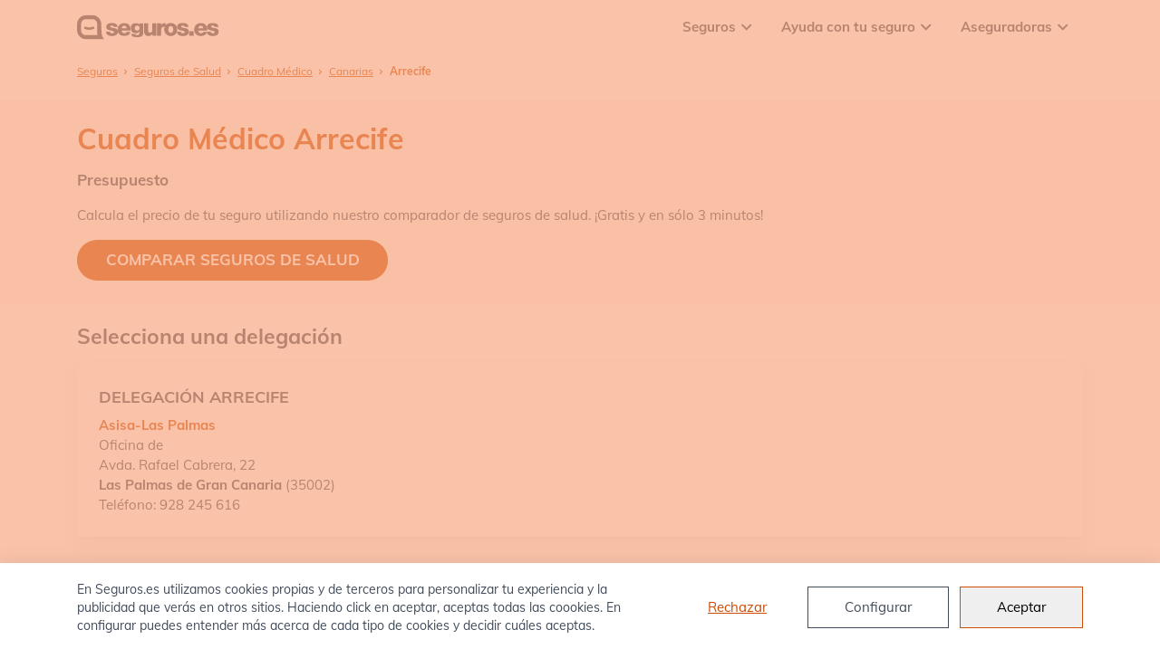

--- FILE ---
content_type: text/html; charset=UTF-8
request_url: https://www.seguros.es/seguros-salud/cuadro-medico/arrecife/
body_size: 22586
content:
<!DOCTYPE html>
<html dir="ltr" id="html" class="no-js" lang="es">
<head>
  <meta charset="UTF-8"/>
  <meta http-equiv="x-ua-compatible" content="ie=edge">
  <meta name="viewport" content="width=device-width, shrink-to-fit=no, initial-scale=1.0, minimum-scale=1.0">
  <meta name="referrer" content="no-referrer-when-downgrade" />

  <title>Cuadro medico de  en Arrecife - Seguros.es</title>

  <meta name='robots' content='index, follow, max-image-preview:large, max-snippet:-1, max-video-preview:-1' />

	<!-- This site is optimized with the Yoast SEO plugin v17.2 - https://yoast.com/wordpress/plugins/seo/ -->
	<meta name="description" content="Encuentra el cuadro medico de  en Arrecife con el localizador de Seguros.es y calcula tu presupuesto directamente on-line." />
	<link rel="canonical" href="https://www.seguros.es/seguros-salud/cuadro-medico/arrecife/" />
	<meta property="og:locale" content="es_ES" />
	<meta property="og:type" content="article" />
	<meta property="og:title" content="Cuadro medico de  en Arrecife - Seguros.es" />
	<meta property="og:description" content="Encuentra el cuadro medico de  en Arrecife con el localizador de Seguros.es y calcula tu presupuesto directamente on-line." />
	<meta property="og:url" content="https://www.seguros.es/seguros-salud/cuadro-medico/" />
	<meta property="og:site_name" content="Seguros.es" />
	<meta property="article:modified_time" content="2021-08-16T07:54:12+00:00" />
	<meta name="twitter:card" content="summary_large_image" />
	<meta name="twitter:label1" content="Tiempo de lectura" />
	<meta name="twitter:data1" content="1 minuto" />
	<!-- / Yoast SEO plugin. -->



<link rel='stylesheet' id='wp-block-library-css'  href='https://www.seguros.es/wp-includes/css/dist/block-library/style.min.css?ver=5.8' type='text/css' media='all' />
<link rel='stylesheet' id='segesblocks-frontend-css'  href='https://www.seguros.es/wp-content/themes/seges/blocks/dist/segesblocks-style.css?ver=89d9a98ff088b21325eb495f6539f9af' type='text/css' media='all' />
<style id='rocket-lazyload-inline-css' type='text/css'>
.rll-youtube-player{position:relative;padding-bottom:56.23%;height:0;overflow:hidden;max-width:100%;}.rll-youtube-player iframe{position:absolute;top:0;left:0;width:100%;height:100%;z-index:100;background:0 0}.rll-youtube-player img{bottom:0;display:block;left:0;margin:auto;max-width:100%;width:100%;position:absolute;right:0;top:0;border:none;height:auto;cursor:pointer;-webkit-transition:.4s all;-moz-transition:.4s all;transition:.4s all}.rll-youtube-player img:hover{-webkit-filter:brightness(75%)}.rll-youtube-player .play{height:72px;width:72px;left:50%;top:50%;margin-left:-36px;margin-top:-36px;position:absolute;background:url(http://www.seguros.es/wp-content/plugins/wp-rocket/assets/img/youtube.png) no-repeat;cursor:pointer}
</style>
<link rel="icon" href="https://www.seguros.es/wp-content/uploads/2021/06/apple-touch-icon-150x150.png" sizes="32x32" />
<link rel="icon" href="https://www.seguros.es/wp-content/uploads/2021/06/apple-touch-icon.png" sizes="192x192" />
<link rel="apple-touch-icon" href="https://www.seguros.es/wp-content/uploads/2021/06/apple-touch-icon.png" />
<meta name="msapplication-TileImage" content="https://www.seguros.es/wp-content/uploads/2021/06/apple-touch-icon.png" />
<noscript><style id="rocket-lazyload-nojs-css">.rll-youtube-player, [data-lazy-src]{display:none !important;}</style></noscript>

  <script type="application/ld+json">{"@context":"https:\/\/schema.org","@type":"Organization","@id":"https:\/\/www.seguros.es","name":"Seguros.es","url":"https:\/\/www.seguros.es","logo":{"@type":"ImageObject","url":"https:\/\/www.seguros.es\/wp-content\/themes\/seges\/assets\/img\/logo-seguros-es.svg","width":"157","height":"28"}}</script><script type="application/ld+json">{"@context":"https:\/\/schema.org","@graph":[{"@context":"https:\/\/schema.org","@type":"SiteNavigationElement","name":"Seguros de Coche","url":"https:\/\/www.seguros.es\/seguros-de-coche\/"},{"@context":"https:\/\/schema.org","@type":"SiteNavigationElement","name":"Seguros de Moto","url":"https:\/\/www.seguros.es\/seguros-moto\/"},{"@context":"https:\/\/schema.org","@type":"SiteNavigationElement","name":"Seguros de Hogar","url":"https:\/\/www.seguros.es\/seguros-de-hogar\/"},{"@context":"https:\/\/schema.org","@type":"SiteNavigationElement","name":"Seguros de Salud","url":"https:\/\/www.seguros.es\/seguros-salud\/"},{"@context":"https:\/\/schema.org","@type":"SiteNavigationElement","name":"Seguros de Vida","url":"https:\/\/www.seguros.es\/seguros-vida\/"},{"@context":"https:\/\/schema.org","@type":"SiteNavigationElement","name":"Seguros Decesos","url":"https:\/\/www.seguros.es\/seguros-decesos\/"},{"@context":"https:\/\/schema.org","@type":"SiteNavigationElement","name":"Seguros de Viaje","url":"https:\/\/www.seguros.es\/seguros-de-viaje\/"},{"@context":"https:\/\/schema.org","@type":"SiteNavigationElement","name":"Seguros de Furgonetas","url":"https:\/\/www.seguros.es\/seguros-furgoneta\/"},{"@context":"https:\/\/schema.org","@type":"SiteNavigationElement","name":"Seguros de Mascotas","url":"https:\/\/www.seguros.es\/seguros-mascotas\/"},{"@context":"https:\/\/schema.org","@type":"SiteNavigationElement","name":"\u00bfC\u00f3mo renovar el seguro de coche?","url":"https:\/\/www.seguros.es\/guias\/como-renovar-el-seguro-de-coche\/"},{"@context":"https:\/\/schema.org","@type":"SiteNavigationElement","name":"\u00bfTienen IVA los seguros?","url":"https:\/\/www.seguros.es\/blog\/los-seguros-no-tienen-iva\/"},{"@context":"https:\/\/schema.org","@type":"SiteNavigationElement","name":"Diccionario de Seguros","url":"https:\/\/www.seguros.es\/diccionario\/"},{"@context":"https:\/\/schema.org","@type":"SiteNavigationElement","name":"MAPFRE","url":"https:\/\/www.seguros.es\/mapfre\/"},{"@context":"https:\/\/schema.org","@type":"SiteNavigationElement","name":"Mutua Madrile\u00f1a","url":"https:\/\/www.seguros.es\/mutua-madrilena\/"},{"@context":"https:\/\/schema.org","@type":"SiteNavigationElement","name":"Adeslas","url":"https:\/\/www.seguros.es\/adeslas\/"},{"@context":"https:\/\/schema.org","@type":"SiteNavigationElement","name":"Sanitas","url":"https:\/\/www.seguros.es\/sanitas\/"},{"@context":"https:\/\/schema.org","@type":"SiteNavigationElement","name":"Asisa","url":"https:\/\/www.seguros.es\/asisa\/"}]}</script>
        <script type="application/ld+json">{"@context":"https:\/\/schema.org","@type":"BreadcrumbList","itemListElement":[{"@type":"ListItem","position":1,"name":"Seguros","item":"https:\/\/www.seguros.es"},{"@type":"ListItem","position":2,"name":"Seguros de Salud","item":"https:\/\/www.seguros.es\/seguros-salud\/"},{"@type":"ListItem","position":3,"name":"Cuadro M\u00e9dico","item":"https:\/\/www.seguros.es\/seguros-salud\/cuadro-medico\/"},{"@type":"ListItem","position":4,"name":"Canarias","item":"https:\/\/www.seguros.es\/seguros-salud\/cuadro-medico\/canarias\/"},{"@type":"ListItem","position":5,"name":"Arrecife"}]}</script>
  
        
    
    <link rel="alternate" href="https://www.seguros.es/seguros-salud/cuadro-medico/arrecife/" hreflang="es-es" />
  
      
  <style>/*!
 * Bootstrap Reboot v4.3.1 (https://getbootstrap.com/)
 * Copyright 2011-2019 The Bootstrap Authors
 * Copyright 2011-2019 Twitter, Inc.
 * Licensed under MIT (https://github.com/twbs/bootstrap/blob/master/LICENSE)
 * Forked from Normalize.css, licensed MIT (https://github.com/necolas/normalize.css/blob/master/LICENSE.md)
 */*,*::before,*::after{box-sizing:border-box}html{font-family:sans-serif;line-height:1.15;-webkit-text-size-adjust:100%;-webkit-tap-highlight-color:rgba(0,0,0,0)}article,aside,figcaption,figure,footer,header,hgroup,main,nav,section{display:block}body{margin:0;font-family:-apple-system,BlinkMacSystemFont,"Segoe UI",Roboto,"Helvetica Neue",Arial,"Noto Sans",sans-serif,"Apple Color Emoji","Segoe UI Emoji","Segoe UI Symbol","Noto Color Emoji";font-size:1rem;font-weight:400;line-height:1.5;color:#212529;text-align:left;background-color:#fff}[tabindex="-1"]:focus{outline:0 !important}hr{box-sizing:content-box;height:0;overflow:visible}h1,h2,h3,h4,h5,h6{margin-top:0;margin-bottom:.5rem}p{margin-top:0;margin-bottom:1rem}abbr[title],abbr[data-original-title]{text-decoration:underline;text-decoration:underline dotted;cursor:help;border-bottom:0;text-decoration-skip-ink:none}address{margin-bottom:1rem;font-style:normal;line-height:inherit}ol,ul,dl{margin-top:0;margin-bottom:1rem}ol ol,ul ul,ol ul,ul ol{margin-bottom:0}dt{font-weight:700}dd{margin-bottom:.5rem;margin-left:0}blockquote{margin:0 0 1rem}b,strong{font-weight:bolder}small{font-size:80%}sub,sup{position:relative;font-size:75%;line-height:0;vertical-align:baseline}sub{bottom:-0.25em}sup{top:-0.5em}a{color:#007bff;text-decoration:none;background-color:transparent}a:hover{color:#0056b3;text-decoration:underline}a:not([href]):not([tabindex]){color:inherit;text-decoration:none}a:not([href]):not([tabindex]):hover,a:not([href]):not([tabindex]):focus{color:inherit;text-decoration:none}a:not([href]):not([tabindex]):focus{outline:0}pre,code,kbd,samp{font-family:SFMono-Regular,Menlo,Monaco,Consolas,"Liberation Mono","Courier New",monospace;font-size:1em}pre{margin-top:0;margin-bottom:1rem;overflow:auto}figure{margin:0 0 1rem}img{vertical-align:middle;border-style:none}svg{overflow:hidden;vertical-align:middle}table{border-collapse:collapse}caption{padding-top:.75rem;padding-bottom:.75rem;color:#6c757d;text-align:left;caption-side:bottom}th{text-align:inherit}label{display:inline-block;margin-bottom:.5rem}button{border-radius:0}button:focus{outline:1px dotted;outline:5px auto -webkit-focus-ring-color}input,button,select,optgroup,textarea{margin:0;font-family:inherit;font-size:inherit;line-height:inherit}button,input{overflow:visible}button,select{text-transform:none}select{word-wrap:normal}button,[type=button],[type=reset],[type=submit]{-webkit-appearance:button}button:not(:disabled),[type=button]:not(:disabled),[type=reset]:not(:disabled),[type=submit]:not(:disabled){cursor:pointer}button::-moz-focus-inner,[type=button]::-moz-focus-inner,[type=reset]::-moz-focus-inner,[type=submit]::-moz-focus-inner{padding:0;border-style:none}input[type=radio],input[type=checkbox]{box-sizing:border-box;padding:0}input[type=date],input[type=time],input[type=datetime-local],input[type=month]{-webkit-appearance:listbox}textarea{overflow:auto;resize:vertical}fieldset{min-width:0;padding:0;margin:0;border:0}legend{display:block;width:100%;max-width:100%;padding:0;margin-bottom:.5rem;font-size:1.5rem;line-height:inherit;color:inherit;white-space:normal}progress{vertical-align:baseline}[type=number]::-webkit-inner-spin-button,[type=number]::-webkit-outer-spin-button{height:auto}[type=search]{outline-offset:-2px;-webkit-appearance:none}[type=search]::-webkit-search-decoration{-webkit-appearance:none}::-webkit-file-upload-button{font:inherit;-webkit-appearance:button}output{display:inline-block}summary{display:list-item;cursor:pointer}template{display:none}[hidden]{display:none !important}/*!
 * Bootstrap Grid v4.3.1 (https://getbootstrap.com/)
 * Copyright 2011-2019 The Bootstrap Authors
 * Copyright 2011-2019 Twitter, Inc.
 * Licensed under MIT (https://github.com/twbs/bootstrap/blob/master/LICENSE)
 */html{box-sizing:border-box;-ms-overflow-style:scrollbar}*,*::before,*::after{box-sizing:inherit}.container{width:100%;padding-right:15px;padding-left:15px;margin-right:auto;margin-left:auto}@media(min-width: 576px){.container{max-width:540px}}@media(min-width: 768px){.container{max-width:720px}}@media(min-width: 992px){.container{max-width:960px}}@media(min-width: 1200px){.container{max-width:1140px}}.container-fluid{width:100%;padding-right:15px;padding-left:15px;margin-right:auto;margin-left:auto}.row{display:flex;flex-wrap:wrap;margin-right:-15px;margin-left:-15px}.no-gutters{margin-right:0;margin-left:0}.no-gutters>.col,.no-gutters>[class*=col-]{padding-right:0;padding-left:0}.col-xl,.col-xl-auto,.col-xl-12,.col-xl-11,.col-xl-10,.col-xl-9,.col-xl-8,.col-xl-7,.col-xl-6,.col-xl-5,.col-xl-4,.col-xl-3,.col-xl-2,.col-xl-1,.col-lg,.col-lg-auto,.col-lg-12,.col-lg-11,.col-lg-10,.col-lg-9,.col-lg-8,.col-lg-7,.col-lg-6,.col-lg-5,.col-lg-4,.col-lg-3,.col-lg-2,.col-lg-1,.col-md,.col-md-auto,.col-md-12,.col-md-11,.col-md-10,.col-md-9,.col-md-8,.col-md-7,.col-md-6,.col-md-5,.col-md-4,.col-md-3,.col-md-2,.col-md-1,.col-sm,.col-sm-auto,.col-sm-12,.col-sm-11,.col-sm-10,.col-sm-9,.col-sm-8,.col-sm-7,.col-sm-6,.col-sm-5,.col-sm-4,.col-sm-3,.col-sm-2,.col-sm-1,.col,.col-auto,.col-12,.col-11,.col-10,.col-9,.col-8,.col-7,.col-6,.col-5,.col-4,.col-3,.col-2,.col-1{position:relative;width:100%;padding-right:15px;padding-left:15px}.col{flex-basis:0;flex-grow:1;max-width:100%}.col-auto{flex:0 0 auto;width:auto;max-width:100%}.col-1{flex:0 0 8.3333333333%;max-width:8.3333333333%}.col-2{flex:0 0 16.6666666667%;max-width:16.6666666667%}.col-3{flex:0 0 25%;max-width:25%}.col-4{flex:0 0 33.3333333333%;max-width:33.3333333333%}.col-5{flex:0 0 41.6666666667%;max-width:41.6666666667%}.col-6{flex:0 0 50%;max-width:50%}.col-7{flex:0 0 58.3333333333%;max-width:58.3333333333%}.col-8{flex:0 0 66.6666666667%;max-width:66.6666666667%}.col-9{flex:0 0 75%;max-width:75%}.col-10{flex:0 0 83.3333333333%;max-width:83.3333333333%}.col-11{flex:0 0 91.6666666667%;max-width:91.6666666667%}.col-12{flex:0 0 100%;max-width:100%}.order-first{order:-1}.order-last{order:13}.order-0{order:0}.order-1{order:1}.order-2{order:2}.order-3{order:3}.order-4{order:4}.order-5{order:5}.order-6{order:6}.order-7{order:7}.order-8{order:8}.order-9{order:9}.order-10{order:10}.order-11{order:11}.order-12{order:12}.offset-1{margin-left:8.3333333333%}.offset-2{margin-left:16.6666666667%}.offset-3{margin-left:25%}.offset-4{margin-left:33.3333333333%}.offset-5{margin-left:41.6666666667%}.offset-6{margin-left:50%}.offset-7{margin-left:58.3333333333%}.offset-8{margin-left:66.6666666667%}.offset-9{margin-left:75%}.offset-10{margin-left:83.3333333333%}.offset-11{margin-left:91.6666666667%}@media(min-width: 576px){.col-sm{flex-basis:0;flex-grow:1;max-width:100%}.col-sm-auto{flex:0 0 auto;width:auto;max-width:100%}.col-sm-1{flex:0 0 8.3333333333%;max-width:8.3333333333%}.col-sm-2{flex:0 0 16.6666666667%;max-width:16.6666666667%}.col-sm-3{flex:0 0 25%;max-width:25%}.col-sm-4{flex:0 0 33.3333333333%;max-width:33.3333333333%}.col-sm-5{flex:0 0 41.6666666667%;max-width:41.6666666667%}.col-sm-6{flex:0 0 50%;max-width:50%}.col-sm-7{flex:0 0 58.3333333333%;max-width:58.3333333333%}.col-sm-8{flex:0 0 66.6666666667%;max-width:66.6666666667%}.col-sm-9{flex:0 0 75%;max-width:75%}.col-sm-10{flex:0 0 83.3333333333%;max-width:83.3333333333%}.col-sm-11{flex:0 0 91.6666666667%;max-width:91.6666666667%}.col-sm-12{flex:0 0 100%;max-width:100%}.order-sm-first{order:-1}.order-sm-last{order:13}.order-sm-0{order:0}.order-sm-1{order:1}.order-sm-2{order:2}.order-sm-3{order:3}.order-sm-4{order:4}.order-sm-5{order:5}.order-sm-6{order:6}.order-sm-7{order:7}.order-sm-8{order:8}.order-sm-9{order:9}.order-sm-10{order:10}.order-sm-11{order:11}.order-sm-12{order:12}.offset-sm-0{margin-left:0}.offset-sm-1{margin-left:8.3333333333%}.offset-sm-2{margin-left:16.6666666667%}.offset-sm-3{margin-left:25%}.offset-sm-4{margin-left:33.3333333333%}.offset-sm-5{margin-left:41.6666666667%}.offset-sm-6{margin-left:50%}.offset-sm-7{margin-left:58.3333333333%}.offset-sm-8{margin-left:66.6666666667%}.offset-sm-9{margin-left:75%}.offset-sm-10{margin-left:83.3333333333%}.offset-sm-11{margin-left:91.6666666667%}}@media(min-width: 768px){.col-md{flex-basis:0;flex-grow:1;max-width:100%}.col-md-auto{flex:0 0 auto;width:auto;max-width:100%}.col-md-1{flex:0 0 8.3333333333%;max-width:8.3333333333%}.col-md-2{flex:0 0 16.6666666667%;max-width:16.6666666667%}.col-md-3{flex:0 0 25%;max-width:25%}.col-md-4{flex:0 0 33.3333333333%;max-width:33.3333333333%}.col-md-5{flex:0 0 41.6666666667%;max-width:41.6666666667%}.col-md-6{flex:0 0 50%;max-width:50%}.col-md-7{flex:0 0 58.3333333333%;max-width:58.3333333333%}.col-md-8{flex:0 0 66.6666666667%;max-width:66.6666666667%}.col-md-9{flex:0 0 75%;max-width:75%}.col-md-10{flex:0 0 83.3333333333%;max-width:83.3333333333%}.col-md-11{flex:0 0 91.6666666667%;max-width:91.6666666667%}.col-md-12{flex:0 0 100%;max-width:100%}.order-md-first{order:-1}.order-md-last{order:13}.order-md-0{order:0}.order-md-1{order:1}.order-md-2{order:2}.order-md-3{order:3}.order-md-4{order:4}.order-md-5{order:5}.order-md-6{order:6}.order-md-7{order:7}.order-md-8{order:8}.order-md-9{order:9}.order-md-10{order:10}.order-md-11{order:11}.order-md-12{order:12}.offset-md-0{margin-left:0}.offset-md-1{margin-left:8.3333333333%}.offset-md-2{margin-left:16.6666666667%}.offset-md-3{margin-left:25%}.offset-md-4{margin-left:33.3333333333%}.offset-md-5{margin-left:41.6666666667%}.offset-md-6{margin-left:50%}.offset-md-7{margin-left:58.3333333333%}.offset-md-8{margin-left:66.6666666667%}.offset-md-9{margin-left:75%}.offset-md-10{margin-left:83.3333333333%}.offset-md-11{margin-left:91.6666666667%}}@media(min-width: 992px){.col-lg{flex-basis:0;flex-grow:1;max-width:100%}.col-lg-auto{flex:0 0 auto;width:auto;max-width:100%}.col-lg-1{flex:0 0 8.3333333333%;max-width:8.3333333333%}.col-lg-2{flex:0 0 16.6666666667%;max-width:16.6666666667%}.col-lg-3{flex:0 0 25%;max-width:25%}.col-lg-4{flex:0 0 33.3333333333%;max-width:33.3333333333%}.col-lg-5{flex:0 0 41.6666666667%;max-width:41.6666666667%}.col-lg-6{flex:0 0 50%;max-width:50%}.col-lg-7{flex:0 0 58.3333333333%;max-width:58.3333333333%}.col-lg-8{flex:0 0 66.6666666667%;max-width:66.6666666667%}.col-lg-9{flex:0 0 75%;max-width:75%}.col-lg-10{flex:0 0 83.3333333333%;max-width:83.3333333333%}.col-lg-11{flex:0 0 91.6666666667%;max-width:91.6666666667%}.col-lg-12{flex:0 0 100%;max-width:100%}.order-lg-first{order:-1}.order-lg-last{order:13}.order-lg-0{order:0}.order-lg-1{order:1}.order-lg-2{order:2}.order-lg-3{order:3}.order-lg-4{order:4}.order-lg-5{order:5}.order-lg-6{order:6}.order-lg-7{order:7}.order-lg-8{order:8}.order-lg-9{order:9}.order-lg-10{order:10}.order-lg-11{order:11}.order-lg-12{order:12}.offset-lg-0{margin-left:0}.offset-lg-1{margin-left:8.3333333333%}.offset-lg-2{margin-left:16.6666666667%}.offset-lg-3{margin-left:25%}.offset-lg-4{margin-left:33.3333333333%}.offset-lg-5{margin-left:41.6666666667%}.offset-lg-6{margin-left:50%}.offset-lg-7{margin-left:58.3333333333%}.offset-lg-8{margin-left:66.6666666667%}.offset-lg-9{margin-left:75%}.offset-lg-10{margin-left:83.3333333333%}.offset-lg-11{margin-left:91.6666666667%}}@media(min-width: 1200px){.col-xl{flex-basis:0;flex-grow:1;max-width:100%}.col-xl-auto{flex:0 0 auto;width:auto;max-width:100%}.col-xl-1{flex:0 0 8.3333333333%;max-width:8.3333333333%}.col-xl-2{flex:0 0 16.6666666667%;max-width:16.6666666667%}.col-xl-3{flex:0 0 25%;max-width:25%}.col-xl-4{flex:0 0 33.3333333333%;max-width:33.3333333333%}.col-xl-5{flex:0 0 41.6666666667%;max-width:41.6666666667%}.col-xl-6{flex:0 0 50%;max-width:50%}.col-xl-7{flex:0 0 58.3333333333%;max-width:58.3333333333%}.col-xl-8{flex:0 0 66.6666666667%;max-width:66.6666666667%}.col-xl-9{flex:0 0 75%;max-width:75%}.col-xl-10{flex:0 0 83.3333333333%;max-width:83.3333333333%}.col-xl-11{flex:0 0 91.6666666667%;max-width:91.6666666667%}.col-xl-12{flex:0 0 100%;max-width:100%}.order-xl-first{order:-1}.order-xl-last{order:13}.order-xl-0{order:0}.order-xl-1{order:1}.order-xl-2{order:2}.order-xl-3{order:3}.order-xl-4{order:4}.order-xl-5{order:5}.order-xl-6{order:6}.order-xl-7{order:7}.order-xl-8{order:8}.order-xl-9{order:9}.order-xl-10{order:10}.order-xl-11{order:11}.order-xl-12{order:12}.offset-xl-0{margin-left:0}.offset-xl-1{margin-left:8.3333333333%}.offset-xl-2{margin-left:16.6666666667%}.offset-xl-3{margin-left:25%}.offset-xl-4{margin-left:33.3333333333%}.offset-xl-5{margin-left:41.6666666667%}.offset-xl-6{margin-left:50%}.offset-xl-7{margin-left:58.3333333333%}.offset-xl-8{margin-left:66.6666666667%}.offset-xl-9{margin-left:75%}.offset-xl-10{margin-left:83.3333333333%}.offset-xl-11{margin-left:91.6666666667%}}.d-none{display:none !important}.d-inline{display:inline !important}.d-inline-block{display:inline-block !important}.d-block{display:block !important}.d-table{display:table !important}.d-table-row{display:table-row !important}.d-table-cell{display:table-cell !important}.d-flex{display:flex !important}.d-inline-flex{display:inline-flex !important}@media(min-width: 576px){.d-sm-none{display:none !important}.d-sm-inline{display:inline !important}.d-sm-inline-block{display:inline-block !important}.d-sm-block{display:block !important}.d-sm-table{display:table !important}.d-sm-table-row{display:table-row !important}.d-sm-table-cell{display:table-cell !important}.d-sm-flex{display:flex !important}.d-sm-inline-flex{display:inline-flex !important}}@media(min-width: 768px){.d-md-none{display:none !important}.d-md-inline{display:inline !important}.d-md-inline-block{display:inline-block !important}.d-md-block{display:block !important}.d-md-table{display:table !important}.d-md-table-row{display:table-row !important}.d-md-table-cell{display:table-cell !important}.d-md-flex{display:flex !important}.d-md-inline-flex{display:inline-flex !important}}@media(min-width: 992px){.d-lg-none{display:none !important}.d-lg-inline{display:inline !important}.d-lg-inline-block{display:inline-block !important}.d-lg-block{display:block !important}.d-lg-table{display:table !important}.d-lg-table-row{display:table-row !important}.d-lg-table-cell{display:table-cell !important}.d-lg-flex{display:flex !important}.d-lg-inline-flex{display:inline-flex !important}}@media(min-width: 1200px){.d-xl-none{display:none !important}.d-xl-inline{display:inline !important}.d-xl-inline-block{display:inline-block !important}.d-xl-block{display:block !important}.d-xl-table{display:table !important}.d-xl-table-row{display:table-row !important}.d-xl-table-cell{display:table-cell !important}.d-xl-flex{display:flex !important}.d-xl-inline-flex{display:inline-flex !important}}@media print{.d-print-none{display:none !important}.d-print-inline{display:inline !important}.d-print-inline-block{display:inline-block !important}.d-print-block{display:block !important}.d-print-table{display:table !important}.d-print-table-row{display:table-row !important}.d-print-table-cell{display:table-cell !important}.d-print-flex{display:flex !important}.d-print-inline-flex{display:inline-flex !important}}.flex-row{flex-direction:row !important}.flex-column{flex-direction:column !important}.flex-row-reverse{flex-direction:row-reverse !important}.flex-column-reverse{flex-direction:column-reverse !important}.flex-wrap{flex-wrap:wrap !important}.flex-nowrap{flex-wrap:nowrap !important}.flex-wrap-reverse{flex-wrap:wrap-reverse !important}.flex-fill{flex:1 1 auto !important}.flex-grow-0{flex-grow:0 !important}.flex-grow-1{flex-grow:1 !important}.flex-shrink-0{flex-shrink:0 !important}.flex-shrink-1{flex-shrink:1 !important}.justify-content-start{justify-content:flex-start !important}.justify-content-end{justify-content:flex-end !important}.justify-content-center{justify-content:center !important}.justify-content-between{justify-content:space-between !important}.justify-content-around{justify-content:space-around !important}.align-items-start{align-items:flex-start !important}.align-items-end{align-items:flex-end !important}.align-items-center{align-items:center !important}.align-items-baseline{align-items:baseline !important}.align-items-stretch{align-items:stretch !important}.align-content-start{align-content:flex-start !important}.align-content-end{align-content:flex-end !important}.align-content-center{align-content:center !important}.align-content-between{align-content:space-between !important}.align-content-around{align-content:space-around !important}.align-content-stretch{align-content:stretch !important}.align-self-auto{align-self:auto !important}.align-self-start{align-self:flex-start !important}.align-self-end{align-self:flex-end !important}.align-self-center{align-self:center !important}.align-self-baseline{align-self:baseline !important}.align-self-stretch{align-self:stretch !important}@media(min-width: 576px){.flex-sm-row{flex-direction:row !important}.flex-sm-column{flex-direction:column !important}.flex-sm-row-reverse{flex-direction:row-reverse !important}.flex-sm-column-reverse{flex-direction:column-reverse !important}.flex-sm-wrap{flex-wrap:wrap !important}.flex-sm-nowrap{flex-wrap:nowrap !important}.flex-sm-wrap-reverse{flex-wrap:wrap-reverse !important}.flex-sm-fill{flex:1 1 auto !important}.flex-sm-grow-0{flex-grow:0 !important}.flex-sm-grow-1{flex-grow:1 !important}.flex-sm-shrink-0{flex-shrink:0 !important}.flex-sm-shrink-1{flex-shrink:1 !important}.justify-content-sm-start{justify-content:flex-start !important}.justify-content-sm-end{justify-content:flex-end !important}.justify-content-sm-center{justify-content:center !important}.justify-content-sm-between{justify-content:space-between !important}.justify-content-sm-around{justify-content:space-around !important}.align-items-sm-start{align-items:flex-start !important}.align-items-sm-end{align-items:flex-end !important}.align-items-sm-center{align-items:center !important}.align-items-sm-baseline{align-items:baseline !important}.align-items-sm-stretch{align-items:stretch !important}.align-content-sm-start{align-content:flex-start !important}.align-content-sm-end{align-content:flex-end !important}.align-content-sm-center{align-content:center !important}.align-content-sm-between{align-content:space-between !important}.align-content-sm-around{align-content:space-around !important}.align-content-sm-stretch{align-content:stretch !important}.align-self-sm-auto{align-self:auto !important}.align-self-sm-start{align-self:flex-start !important}.align-self-sm-end{align-self:flex-end !important}.align-self-sm-center{align-self:center !important}.align-self-sm-baseline{align-self:baseline !important}.align-self-sm-stretch{align-self:stretch !important}}@media(min-width: 768px){.flex-md-row{flex-direction:row !important}.flex-md-column{flex-direction:column !important}.flex-md-row-reverse{flex-direction:row-reverse !important}.flex-md-column-reverse{flex-direction:column-reverse !important}.flex-md-wrap{flex-wrap:wrap !important}.flex-md-nowrap{flex-wrap:nowrap !important}.flex-md-wrap-reverse{flex-wrap:wrap-reverse !important}.flex-md-fill{flex:1 1 auto !important}.flex-md-grow-0{flex-grow:0 !important}.flex-md-grow-1{flex-grow:1 !important}.flex-md-shrink-0{flex-shrink:0 !important}.flex-md-shrink-1{flex-shrink:1 !important}.justify-content-md-start{justify-content:flex-start !important}.justify-content-md-end{justify-content:flex-end !important}.justify-content-md-center{justify-content:center !important}.justify-content-md-between{justify-content:space-between !important}.justify-content-md-around{justify-content:space-around !important}.align-items-md-start{align-items:flex-start !important}.align-items-md-end{align-items:flex-end !important}.align-items-md-center{align-items:center !important}.align-items-md-baseline{align-items:baseline !important}.align-items-md-stretch{align-items:stretch !important}.align-content-md-start{align-content:flex-start !important}.align-content-md-end{align-content:flex-end !important}.align-content-md-center{align-content:center !important}.align-content-md-between{align-content:space-between !important}.align-content-md-around{align-content:space-around !important}.align-content-md-stretch{align-content:stretch !important}.align-self-md-auto{align-self:auto !important}.align-self-md-start{align-self:flex-start !important}.align-self-md-end{align-self:flex-end !important}.align-self-md-center{align-self:center !important}.align-self-md-baseline{align-self:baseline !important}.align-self-md-stretch{align-self:stretch !important}}@media(min-width: 992px){.flex-lg-row{flex-direction:row !important}.flex-lg-column{flex-direction:column !important}.flex-lg-row-reverse{flex-direction:row-reverse !important}.flex-lg-column-reverse{flex-direction:column-reverse !important}.flex-lg-wrap{flex-wrap:wrap !important}.flex-lg-nowrap{flex-wrap:nowrap !important}.flex-lg-wrap-reverse{flex-wrap:wrap-reverse !important}.flex-lg-fill{flex:1 1 auto !important}.flex-lg-grow-0{flex-grow:0 !important}.flex-lg-grow-1{flex-grow:1 !important}.flex-lg-shrink-0{flex-shrink:0 !important}.flex-lg-shrink-1{flex-shrink:1 !important}.justify-content-lg-start{justify-content:flex-start !important}.justify-content-lg-end{justify-content:flex-end !important}.justify-content-lg-center{justify-content:center !important}.justify-content-lg-between{justify-content:space-between !important}.justify-content-lg-around{justify-content:space-around !important}.align-items-lg-start{align-items:flex-start !important}.align-items-lg-end{align-items:flex-end !important}.align-items-lg-center{align-items:center !important}.align-items-lg-baseline{align-items:baseline !important}.align-items-lg-stretch{align-items:stretch !important}.align-content-lg-start{align-content:flex-start !important}.align-content-lg-end{align-content:flex-end !important}.align-content-lg-center{align-content:center !important}.align-content-lg-between{align-content:space-between !important}.align-content-lg-around{align-content:space-around !important}.align-content-lg-stretch{align-content:stretch !important}.align-self-lg-auto{align-self:auto !important}.align-self-lg-start{align-self:flex-start !important}.align-self-lg-end{align-self:flex-end !important}.align-self-lg-center{align-self:center !important}.align-self-lg-baseline{align-self:baseline !important}.align-self-lg-stretch{align-self:stretch !important}}@media(min-width: 1200px){.flex-xl-row{flex-direction:row !important}.flex-xl-column{flex-direction:column !important}.flex-xl-row-reverse{flex-direction:row-reverse !important}.flex-xl-column-reverse{flex-direction:column-reverse !important}.flex-xl-wrap{flex-wrap:wrap !important}.flex-xl-nowrap{flex-wrap:nowrap !important}.flex-xl-wrap-reverse{flex-wrap:wrap-reverse !important}.flex-xl-fill{flex:1 1 auto !important}.flex-xl-grow-0{flex-grow:0 !important}.flex-xl-grow-1{flex-grow:1 !important}.flex-xl-shrink-0{flex-shrink:0 !important}.flex-xl-shrink-1{flex-shrink:1 !important}.justify-content-xl-start{justify-content:flex-start !important}.justify-content-xl-end{justify-content:flex-end !important}.justify-content-xl-center{justify-content:center !important}.justify-content-xl-between{justify-content:space-between !important}.justify-content-xl-around{justify-content:space-around !important}.align-items-xl-start{align-items:flex-start !important}.align-items-xl-end{align-items:flex-end !important}.align-items-xl-center{align-items:center !important}.align-items-xl-baseline{align-items:baseline !important}.align-items-xl-stretch{align-items:stretch !important}.align-content-xl-start{align-content:flex-start !important}.align-content-xl-end{align-content:flex-end !important}.align-content-xl-center{align-content:center !important}.align-content-xl-between{align-content:space-between !important}.align-content-xl-around{align-content:space-around !important}.align-content-xl-stretch{align-content:stretch !important}.align-self-xl-auto{align-self:auto !important}.align-self-xl-start{align-self:flex-start !important}.align-self-xl-end{align-self:flex-end !important}.align-self-xl-center{align-self:center !important}.align-self-xl-baseline{align-self:baseline !important}.align-self-xl-stretch{align-self:stretch !important}}.m-0{margin:0 !important}.mt-0,.my-0{margin-top:0 !important}.mr-0,.mx-0{margin-right:0 !important}.mb-0,.my-0{margin-bottom:0 !important}.ml-0,.mx-0{margin-left:0 !important}.m-1{margin:.25rem !important}.mt-1,.my-1{margin-top:.25rem !important}.mr-1,.mx-1{margin-right:.25rem !important}.mb-1,.my-1{margin-bottom:.25rem !important}.ml-1,.mx-1{margin-left:.25rem !important}.m-2{margin:.5rem !important}.mt-2,.my-2{margin-top:.5rem !important}.mr-2,.mx-2{margin-right:.5rem !important}.mb-2,.my-2{margin-bottom:.5rem !important}.ml-2,.mx-2{margin-left:.5rem !important}.m-3{margin:1rem !important}.mt-3,.my-3{margin-top:1rem !important}.mr-3,.mx-3{margin-right:1rem !important}.mb-3,.my-3{margin-bottom:1rem !important}.ml-3,.mx-3{margin-left:1rem !important}.m-4{margin:1.5rem !important}.mt-4,.my-4{margin-top:1.5rem !important}.mr-4,.mx-4{margin-right:1.5rem !important}.mb-4,.my-4{margin-bottom:1.5rem !important}.ml-4,.mx-4{margin-left:1.5rem !important}.m-5{margin:3rem !important}.mt-5,.my-5{margin-top:3rem !important}.mr-5,.mx-5{margin-right:3rem !important}.mb-5,.my-5{margin-bottom:3rem !important}.ml-5,.mx-5{margin-left:3rem !important}.p-0{padding:0 !important}.pt-0,.py-0{padding-top:0 !important}.pr-0,.px-0{padding-right:0 !important}.pb-0,.py-0{padding-bottom:0 !important}.pl-0,.px-0{padding-left:0 !important}.p-1{padding:.25rem !important}.pt-1,.py-1{padding-top:.25rem !important}.pr-1,.px-1{padding-right:.25rem !important}.pb-1,.py-1{padding-bottom:.25rem !important}.pl-1,.px-1{padding-left:.25rem !important}.p-2{padding:.5rem !important}.pt-2,.py-2{padding-top:.5rem !important}.pr-2,.px-2{padding-right:.5rem !important}.pb-2,.py-2{padding-bottom:.5rem !important}.pl-2,.px-2{padding-left:.5rem !important}.p-3{padding:1rem !important}.pt-3,.py-3{padding-top:1rem !important}.pr-3,.px-3{padding-right:1rem !important}.pb-3,.py-3{padding-bottom:1rem !important}.pl-3,.px-3{padding-left:1rem !important}.p-4{padding:1.5rem !important}.pt-4,.py-4{padding-top:1.5rem !important}.pr-4,.px-4{padding-right:1.5rem !important}.pb-4,.py-4{padding-bottom:1.5rem !important}.pl-4,.px-4{padding-left:1.5rem !important}.p-5{padding:3rem !important}.pt-5,.py-5{padding-top:3rem !important}.pr-5,.px-5{padding-right:3rem !important}.pb-5,.py-5{padding-bottom:3rem !important}.pl-5,.px-5{padding-left:3rem !important}.m-n1{margin:-0.25rem !important}.mt-n1,.my-n1{margin-top:-0.25rem !important}.mr-n1,.mx-n1{margin-right:-0.25rem !important}.mb-n1,.my-n1{margin-bottom:-0.25rem !important}.ml-n1,.mx-n1{margin-left:-0.25rem !important}.m-n2{margin:-0.5rem !important}.mt-n2,.my-n2{margin-top:-0.5rem !important}.mr-n2,.mx-n2{margin-right:-0.5rem !important}.mb-n2,.my-n2{margin-bottom:-0.5rem !important}.ml-n2,.mx-n2{margin-left:-0.5rem !important}.m-n3{margin:-1rem !important}.mt-n3,.my-n3{margin-top:-1rem !important}.mr-n3,.mx-n3{margin-right:-1rem !important}.mb-n3,.my-n3{margin-bottom:-1rem !important}.ml-n3,.mx-n3{margin-left:-1rem !important}.m-n4{margin:-1.5rem !important}.mt-n4,.my-n4{margin-top:-1.5rem !important}.mr-n4,.mx-n4{margin-right:-1.5rem !important}.mb-n4,.my-n4{margin-bottom:-1.5rem !important}.ml-n4,.mx-n4{margin-left:-1.5rem !important}.m-n5{margin:-3rem !important}.mt-n5,.my-n5{margin-top:-3rem !important}.mr-n5,.mx-n5{margin-right:-3rem !important}.mb-n5,.my-n5{margin-bottom:-3rem !important}.ml-n5,.mx-n5{margin-left:-3rem !important}.m-auto{margin:auto !important}.mt-auto,.my-auto{margin-top:auto !important}.mr-auto,.mx-auto{margin-right:auto !important}.mb-auto,.my-auto{margin-bottom:auto !important}.ml-auto,.mx-auto{margin-left:auto !important}@media(min-width: 576px){.m-sm-0{margin:0 !important}.mt-sm-0,.my-sm-0{margin-top:0 !important}.mr-sm-0,.mx-sm-0{margin-right:0 !important}.mb-sm-0,.my-sm-0{margin-bottom:0 !important}.ml-sm-0,.mx-sm-0{margin-left:0 !important}.m-sm-1{margin:.25rem !important}.mt-sm-1,.my-sm-1{margin-top:.25rem !important}.mr-sm-1,.mx-sm-1{margin-right:.25rem !important}.mb-sm-1,.my-sm-1{margin-bottom:.25rem !important}.ml-sm-1,.mx-sm-1{margin-left:.25rem !important}.m-sm-2{margin:.5rem !important}.mt-sm-2,.my-sm-2{margin-top:.5rem !important}.mr-sm-2,.mx-sm-2{margin-right:.5rem !important}.mb-sm-2,.my-sm-2{margin-bottom:.5rem !important}.ml-sm-2,.mx-sm-2{margin-left:.5rem !important}.m-sm-3{margin:1rem !important}.mt-sm-3,.my-sm-3{margin-top:1rem !important}.mr-sm-3,.mx-sm-3{margin-right:1rem !important}.mb-sm-3,.my-sm-3{margin-bottom:1rem !important}.ml-sm-3,.mx-sm-3{margin-left:1rem !important}.m-sm-4{margin:1.5rem !important}.mt-sm-4,.my-sm-4{margin-top:1.5rem !important}.mr-sm-4,.mx-sm-4{margin-right:1.5rem !important}.mb-sm-4,.my-sm-4{margin-bottom:1.5rem !important}.ml-sm-4,.mx-sm-4{margin-left:1.5rem !important}.m-sm-5{margin:3rem !important}.mt-sm-5,.my-sm-5{margin-top:3rem !important}.mr-sm-5,.mx-sm-5{margin-right:3rem !important}.mb-sm-5,.my-sm-5{margin-bottom:3rem !important}.ml-sm-5,.mx-sm-5{margin-left:3rem !important}.p-sm-0{padding:0 !important}.pt-sm-0,.py-sm-0{padding-top:0 !important}.pr-sm-0,.px-sm-0{padding-right:0 !important}.pb-sm-0,.py-sm-0{padding-bottom:0 !important}.pl-sm-0,.px-sm-0{padding-left:0 !important}.p-sm-1{padding:.25rem !important}.pt-sm-1,.py-sm-1{padding-top:.25rem !important}.pr-sm-1,.px-sm-1{padding-right:.25rem !important}.pb-sm-1,.py-sm-1{padding-bottom:.25rem !important}.pl-sm-1,.px-sm-1{padding-left:.25rem !important}.p-sm-2{padding:.5rem !important}.pt-sm-2,.py-sm-2{padding-top:.5rem !important}.pr-sm-2,.px-sm-2{padding-right:.5rem !important}.pb-sm-2,.py-sm-2{padding-bottom:.5rem !important}.pl-sm-2,.px-sm-2{padding-left:.5rem !important}.p-sm-3{padding:1rem !important}.pt-sm-3,.py-sm-3{padding-top:1rem !important}.pr-sm-3,.px-sm-3{padding-right:1rem !important}.pb-sm-3,.py-sm-3{padding-bottom:1rem !important}.pl-sm-3,.px-sm-3{padding-left:1rem !important}.p-sm-4{padding:1.5rem !important}.pt-sm-4,.py-sm-4{padding-top:1.5rem !important}.pr-sm-4,.px-sm-4{padding-right:1.5rem !important}.pb-sm-4,.py-sm-4{padding-bottom:1.5rem !important}.pl-sm-4,.px-sm-4{padding-left:1.5rem !important}.p-sm-5{padding:3rem !important}.pt-sm-5,.py-sm-5{padding-top:3rem !important}.pr-sm-5,.px-sm-5{padding-right:3rem !important}.pb-sm-5,.py-sm-5{padding-bottom:3rem !important}.pl-sm-5,.px-sm-5{padding-left:3rem !important}.m-sm-n1{margin:-0.25rem !important}.mt-sm-n1,.my-sm-n1{margin-top:-0.25rem !important}.mr-sm-n1,.mx-sm-n1{margin-right:-0.25rem !important}.mb-sm-n1,.my-sm-n1{margin-bottom:-0.25rem !important}.ml-sm-n1,.mx-sm-n1{margin-left:-0.25rem !important}.m-sm-n2{margin:-0.5rem !important}.mt-sm-n2,.my-sm-n2{margin-top:-0.5rem !important}.mr-sm-n2,.mx-sm-n2{margin-right:-0.5rem !important}.mb-sm-n2,.my-sm-n2{margin-bottom:-0.5rem !important}.ml-sm-n2,.mx-sm-n2{margin-left:-0.5rem !important}.m-sm-n3{margin:-1rem !important}.mt-sm-n3,.my-sm-n3{margin-top:-1rem !important}.mr-sm-n3,.mx-sm-n3{margin-right:-1rem !important}.mb-sm-n3,.my-sm-n3{margin-bottom:-1rem !important}.ml-sm-n3,.mx-sm-n3{margin-left:-1rem !important}.m-sm-n4{margin:-1.5rem !important}.mt-sm-n4,.my-sm-n4{margin-top:-1.5rem !important}.mr-sm-n4,.mx-sm-n4{margin-right:-1.5rem !important}.mb-sm-n4,.my-sm-n4{margin-bottom:-1.5rem !important}.ml-sm-n4,.mx-sm-n4{margin-left:-1.5rem !important}.m-sm-n5{margin:-3rem !important}.mt-sm-n5,.my-sm-n5{margin-top:-3rem !important}.mr-sm-n5,.mx-sm-n5{margin-right:-3rem !important}.mb-sm-n5,.my-sm-n5{margin-bottom:-3rem !important}.ml-sm-n5,.mx-sm-n5{margin-left:-3rem !important}.m-sm-auto{margin:auto !important}.mt-sm-auto,.my-sm-auto{margin-top:auto !important}.mr-sm-auto,.mx-sm-auto{margin-right:auto !important}.mb-sm-auto,.my-sm-auto{margin-bottom:auto !important}.ml-sm-auto,.mx-sm-auto{margin-left:auto !important}}@media(min-width: 768px){.m-md-0{margin:0 !important}.mt-md-0,.my-md-0{margin-top:0 !important}.mr-md-0,.mx-md-0{margin-right:0 !important}.mb-md-0,.my-md-0{margin-bottom:0 !important}.ml-md-0,.mx-md-0{margin-left:0 !important}.m-md-1{margin:.25rem !important}.mt-md-1,.my-md-1{margin-top:.25rem !important}.mr-md-1,.mx-md-1{margin-right:.25rem !important}.mb-md-1,.my-md-1{margin-bottom:.25rem !important}.ml-md-1,.mx-md-1{margin-left:.25rem !important}.m-md-2{margin:.5rem !important}.mt-md-2,.my-md-2{margin-top:.5rem !important}.mr-md-2,.mx-md-2{margin-right:.5rem !important}.mb-md-2,.my-md-2{margin-bottom:.5rem !important}.ml-md-2,.mx-md-2{margin-left:.5rem !important}.m-md-3{margin:1rem !important}.mt-md-3,.my-md-3{margin-top:1rem !important}.mr-md-3,.mx-md-3{margin-right:1rem !important}.mb-md-3,.my-md-3{margin-bottom:1rem !important}.ml-md-3,.mx-md-3{margin-left:1rem !important}.m-md-4{margin:1.5rem !important}.mt-md-4,.my-md-4{margin-top:1.5rem !important}.mr-md-4,.mx-md-4{margin-right:1.5rem !important}.mb-md-4,.my-md-4{margin-bottom:1.5rem !important}.ml-md-4,.mx-md-4{margin-left:1.5rem !important}.m-md-5{margin:3rem !important}.mt-md-5,.my-md-5{margin-top:3rem !important}.mr-md-5,.mx-md-5{margin-right:3rem !important}.mb-md-5,.my-md-5{margin-bottom:3rem !important}.ml-md-5,.mx-md-5{margin-left:3rem !important}.p-md-0{padding:0 !important}.pt-md-0,.py-md-0{padding-top:0 !important}.pr-md-0,.px-md-0{padding-right:0 !important}.pb-md-0,.py-md-0{padding-bottom:0 !important}.pl-md-0,.px-md-0{padding-left:0 !important}.p-md-1{padding:.25rem !important}.pt-md-1,.py-md-1{padding-top:.25rem !important}.pr-md-1,.px-md-1{padding-right:.25rem !important}.pb-md-1,.py-md-1{padding-bottom:.25rem !important}.pl-md-1,.px-md-1{padding-left:.25rem !important}.p-md-2{padding:.5rem !important}.pt-md-2,.py-md-2{padding-top:.5rem !important}.pr-md-2,.px-md-2{padding-right:.5rem !important}.pb-md-2,.py-md-2{padding-bottom:.5rem !important}.pl-md-2,.px-md-2{padding-left:.5rem !important}.p-md-3{padding:1rem !important}.pt-md-3,.py-md-3{padding-top:1rem !important}.pr-md-3,.px-md-3{padding-right:1rem !important}.pb-md-3,.py-md-3{padding-bottom:1rem !important}.pl-md-3,.px-md-3{padding-left:1rem !important}.p-md-4{padding:1.5rem !important}.pt-md-4,.py-md-4{padding-top:1.5rem !important}.pr-md-4,.px-md-4{padding-right:1.5rem !important}.pb-md-4,.py-md-4{padding-bottom:1.5rem !important}.pl-md-4,.px-md-4{padding-left:1.5rem !important}.p-md-5{padding:3rem !important}.pt-md-5,.py-md-5{padding-top:3rem !important}.pr-md-5,.px-md-5{padding-right:3rem !important}.pb-md-5,.py-md-5{padding-bottom:3rem !important}.pl-md-5,.px-md-5{padding-left:3rem !important}.m-md-n1{margin:-0.25rem !important}.mt-md-n1,.my-md-n1{margin-top:-0.25rem !important}.mr-md-n1,.mx-md-n1{margin-right:-0.25rem !important}.mb-md-n1,.my-md-n1{margin-bottom:-0.25rem !important}.ml-md-n1,.mx-md-n1{margin-left:-0.25rem !important}.m-md-n2{margin:-0.5rem !important}.mt-md-n2,.my-md-n2{margin-top:-0.5rem !important}.mr-md-n2,.mx-md-n2{margin-right:-0.5rem !important}.mb-md-n2,.my-md-n2{margin-bottom:-0.5rem !important}.ml-md-n2,.mx-md-n2{margin-left:-0.5rem !important}.m-md-n3{margin:-1rem !important}.mt-md-n3,.my-md-n3{margin-top:-1rem !important}.mr-md-n3,.mx-md-n3{margin-right:-1rem !important}.mb-md-n3,.my-md-n3{margin-bottom:-1rem !important}.ml-md-n3,.mx-md-n3{margin-left:-1rem !important}.m-md-n4{margin:-1.5rem !important}.mt-md-n4,.my-md-n4{margin-top:-1.5rem !important}.mr-md-n4,.mx-md-n4{margin-right:-1.5rem !important}.mb-md-n4,.my-md-n4{margin-bottom:-1.5rem !important}.ml-md-n4,.mx-md-n4{margin-left:-1.5rem !important}.m-md-n5{margin:-3rem !important}.mt-md-n5,.my-md-n5{margin-top:-3rem !important}.mr-md-n5,.mx-md-n5{margin-right:-3rem !important}.mb-md-n5,.my-md-n5{margin-bottom:-3rem !important}.ml-md-n5,.mx-md-n5{margin-left:-3rem !important}.m-md-auto{margin:auto !important}.mt-md-auto,.my-md-auto{margin-top:auto !important}.mr-md-auto,.mx-md-auto{margin-right:auto !important}.mb-md-auto,.my-md-auto{margin-bottom:auto !important}.ml-md-auto,.mx-md-auto{margin-left:auto !important}}@media(min-width: 992px){.m-lg-0{margin:0 !important}.mt-lg-0,.my-lg-0{margin-top:0 !important}.mr-lg-0,.mx-lg-0{margin-right:0 !important}.mb-lg-0,.my-lg-0{margin-bottom:0 !important}.ml-lg-0,.mx-lg-0{margin-left:0 !important}.m-lg-1{margin:.25rem !important}.mt-lg-1,.my-lg-1{margin-top:.25rem !important}.mr-lg-1,.mx-lg-1{margin-right:.25rem !important}.mb-lg-1,.my-lg-1{margin-bottom:.25rem !important}.ml-lg-1,.mx-lg-1{margin-left:.25rem !important}.m-lg-2{margin:.5rem !important}.mt-lg-2,.my-lg-2{margin-top:.5rem !important}.mr-lg-2,.mx-lg-2{margin-right:.5rem !important}.mb-lg-2,.my-lg-2{margin-bottom:.5rem !important}.ml-lg-2,.mx-lg-2{margin-left:.5rem !important}.m-lg-3{margin:1rem !important}.mt-lg-3,.my-lg-3{margin-top:1rem !important}.mr-lg-3,.mx-lg-3{margin-right:1rem !important}.mb-lg-3,.my-lg-3{margin-bottom:1rem !important}.ml-lg-3,.mx-lg-3{margin-left:1rem !important}.m-lg-4{margin:1.5rem !important}.mt-lg-4,.my-lg-4{margin-top:1.5rem !important}.mr-lg-4,.mx-lg-4{margin-right:1.5rem !important}.mb-lg-4,.my-lg-4{margin-bottom:1.5rem !important}.ml-lg-4,.mx-lg-4{margin-left:1.5rem !important}.m-lg-5{margin:3rem !important}.mt-lg-5,.my-lg-5{margin-top:3rem !important}.mr-lg-5,.mx-lg-5{margin-right:3rem !important}.mb-lg-5,.my-lg-5{margin-bottom:3rem !important}.ml-lg-5,.mx-lg-5{margin-left:3rem !important}.p-lg-0{padding:0 !important}.pt-lg-0,.py-lg-0{padding-top:0 !important}.pr-lg-0,.px-lg-0{padding-right:0 !important}.pb-lg-0,.py-lg-0{padding-bottom:0 !important}.pl-lg-0,.px-lg-0{padding-left:0 !important}.p-lg-1{padding:.25rem !important}.pt-lg-1,.py-lg-1{padding-top:.25rem !important}.pr-lg-1,.px-lg-1{padding-right:.25rem !important}.pb-lg-1,.py-lg-1{padding-bottom:.25rem !important}.pl-lg-1,.px-lg-1{padding-left:.25rem !important}.p-lg-2{padding:.5rem !important}.pt-lg-2,.py-lg-2{padding-top:.5rem !important}.pr-lg-2,.px-lg-2{padding-right:.5rem !important}.pb-lg-2,.py-lg-2{padding-bottom:.5rem !important}.pl-lg-2,.px-lg-2{padding-left:.5rem !important}.p-lg-3{padding:1rem !important}.pt-lg-3,.py-lg-3{padding-top:1rem !important}.pr-lg-3,.px-lg-3{padding-right:1rem !important}.pb-lg-3,.py-lg-3{padding-bottom:1rem !important}.pl-lg-3,.px-lg-3{padding-left:1rem !important}.p-lg-4{padding:1.5rem !important}.pt-lg-4,.py-lg-4{padding-top:1.5rem !important}.pr-lg-4,.px-lg-4{padding-right:1.5rem !important}.pb-lg-4,.py-lg-4{padding-bottom:1.5rem !important}.pl-lg-4,.px-lg-4{padding-left:1.5rem !important}.p-lg-5{padding:3rem !important}.pt-lg-5,.py-lg-5{padding-top:3rem !important}.pr-lg-5,.px-lg-5{padding-right:3rem !important}.pb-lg-5,.py-lg-5{padding-bottom:3rem !important}.pl-lg-5,.px-lg-5{padding-left:3rem !important}.m-lg-n1{margin:-0.25rem !important}.mt-lg-n1,.my-lg-n1{margin-top:-0.25rem !important}.mr-lg-n1,.mx-lg-n1{margin-right:-0.25rem !important}.mb-lg-n1,.my-lg-n1{margin-bottom:-0.25rem !important}.ml-lg-n1,.mx-lg-n1{margin-left:-0.25rem !important}.m-lg-n2{margin:-0.5rem !important}.mt-lg-n2,.my-lg-n2{margin-top:-0.5rem !important}.mr-lg-n2,.mx-lg-n2{margin-right:-0.5rem !important}.mb-lg-n2,.my-lg-n2{margin-bottom:-0.5rem !important}.ml-lg-n2,.mx-lg-n2{margin-left:-0.5rem !important}.m-lg-n3{margin:-1rem !important}.mt-lg-n3,.my-lg-n3{margin-top:-1rem !important}.mr-lg-n3,.mx-lg-n3{margin-right:-1rem !important}.mb-lg-n3,.my-lg-n3{margin-bottom:-1rem !important}.ml-lg-n3,.mx-lg-n3{margin-left:-1rem !important}.m-lg-n4{margin:-1.5rem !important}.mt-lg-n4,.my-lg-n4{margin-top:-1.5rem !important}.mr-lg-n4,.mx-lg-n4{margin-right:-1.5rem !important}.mb-lg-n4,.my-lg-n4{margin-bottom:-1.5rem !important}.ml-lg-n4,.mx-lg-n4{margin-left:-1.5rem !important}.m-lg-n5{margin:-3rem !important}.mt-lg-n5,.my-lg-n5{margin-top:-3rem !important}.mr-lg-n5,.mx-lg-n5{margin-right:-3rem !important}.mb-lg-n5,.my-lg-n5{margin-bottom:-3rem !important}.ml-lg-n5,.mx-lg-n5{margin-left:-3rem !important}.m-lg-auto{margin:auto !important}.mt-lg-auto,.my-lg-auto{margin-top:auto !important}.mr-lg-auto,.mx-lg-auto{margin-right:auto !important}.mb-lg-auto,.my-lg-auto{margin-bottom:auto !important}.ml-lg-auto,.mx-lg-auto{margin-left:auto !important}}@media(min-width: 1200px){.m-xl-0{margin:0 !important}.mt-xl-0,.my-xl-0{margin-top:0 !important}.mr-xl-0,.mx-xl-0{margin-right:0 !important}.mb-xl-0,.my-xl-0{margin-bottom:0 !important}.ml-xl-0,.mx-xl-0{margin-left:0 !important}.m-xl-1{margin:.25rem !important}.mt-xl-1,.my-xl-1{margin-top:.25rem !important}.mr-xl-1,.mx-xl-1{margin-right:.25rem !important}.mb-xl-1,.my-xl-1{margin-bottom:.25rem !important}.ml-xl-1,.mx-xl-1{margin-left:.25rem !important}.m-xl-2{margin:.5rem !important}.mt-xl-2,.my-xl-2{margin-top:.5rem !important}.mr-xl-2,.mx-xl-2{margin-right:.5rem !important}.mb-xl-2,.my-xl-2{margin-bottom:.5rem !important}.ml-xl-2,.mx-xl-2{margin-left:.5rem !important}.m-xl-3{margin:1rem !important}.mt-xl-3,.my-xl-3{margin-top:1rem !important}.mr-xl-3,.mx-xl-3{margin-right:1rem !important}.mb-xl-3,.my-xl-3{margin-bottom:1rem !important}.ml-xl-3,.mx-xl-3{margin-left:1rem !important}.m-xl-4{margin:1.5rem !important}.mt-xl-4,.my-xl-4{margin-top:1.5rem !important}.mr-xl-4,.mx-xl-4{margin-right:1.5rem !important}.mb-xl-4,.my-xl-4{margin-bottom:1.5rem !important}.ml-xl-4,.mx-xl-4{margin-left:1.5rem !important}.m-xl-5{margin:3rem !important}.mt-xl-5,.my-xl-5{margin-top:3rem !important}.mr-xl-5,.mx-xl-5{margin-right:3rem !important}.mb-xl-5,.my-xl-5{margin-bottom:3rem !important}.ml-xl-5,.mx-xl-5{margin-left:3rem !important}.p-xl-0{padding:0 !important}.pt-xl-0,.py-xl-0{padding-top:0 !important}.pr-xl-0,.px-xl-0{padding-right:0 !important}.pb-xl-0,.py-xl-0{padding-bottom:0 !important}.pl-xl-0,.px-xl-0{padding-left:0 !important}.p-xl-1{padding:.25rem !important}.pt-xl-1,.py-xl-1{padding-top:.25rem !important}.pr-xl-1,.px-xl-1{padding-right:.25rem !important}.pb-xl-1,.py-xl-1{padding-bottom:.25rem !important}.pl-xl-1,.px-xl-1{padding-left:.25rem !important}.p-xl-2{padding:.5rem !important}.pt-xl-2,.py-xl-2{padding-top:.5rem !important}.pr-xl-2,.px-xl-2{padding-right:.5rem !important}.pb-xl-2,.py-xl-2{padding-bottom:.5rem !important}.pl-xl-2,.px-xl-2{padding-left:.5rem !important}.p-xl-3{padding:1rem !important}.pt-xl-3,.py-xl-3{padding-top:1rem !important}.pr-xl-3,.px-xl-3{padding-right:1rem !important}.pb-xl-3,.py-xl-3{padding-bottom:1rem !important}.pl-xl-3,.px-xl-3{padding-left:1rem !important}.p-xl-4{padding:1.5rem !important}.pt-xl-4,.py-xl-4{padding-top:1.5rem !important}.pr-xl-4,.px-xl-4{padding-right:1.5rem !important}.pb-xl-4,.py-xl-4{padding-bottom:1.5rem !important}.pl-xl-4,.px-xl-4{padding-left:1.5rem !important}.p-xl-5{padding:3rem !important}.pt-xl-5,.py-xl-5{padding-top:3rem !important}.pr-xl-5,.px-xl-5{padding-right:3rem !important}.pb-xl-5,.py-xl-5{padding-bottom:3rem !important}.pl-xl-5,.px-xl-5{padding-left:3rem !important}.m-xl-n1{margin:-0.25rem !important}.mt-xl-n1,.my-xl-n1{margin-top:-0.25rem !important}.mr-xl-n1,.mx-xl-n1{margin-right:-0.25rem !important}.mb-xl-n1,.my-xl-n1{margin-bottom:-0.25rem !important}.ml-xl-n1,.mx-xl-n1{margin-left:-0.25rem !important}.m-xl-n2{margin:-0.5rem !important}.mt-xl-n2,.my-xl-n2{margin-top:-0.5rem !important}.mr-xl-n2,.mx-xl-n2{margin-right:-0.5rem !important}.mb-xl-n2,.my-xl-n2{margin-bottom:-0.5rem !important}.ml-xl-n2,.mx-xl-n2{margin-left:-0.5rem !important}.m-xl-n3{margin:-1rem !important}.mt-xl-n3,.my-xl-n3{margin-top:-1rem !important}.mr-xl-n3,.mx-xl-n3{margin-right:-1rem !important}.mb-xl-n3,.my-xl-n3{margin-bottom:-1rem !important}.ml-xl-n3,.mx-xl-n3{margin-left:-1rem !important}.m-xl-n4{margin:-1.5rem !important}.mt-xl-n4,.my-xl-n4{margin-top:-1.5rem !important}.mr-xl-n4,.mx-xl-n4{margin-right:-1.5rem !important}.mb-xl-n4,.my-xl-n4{margin-bottom:-1.5rem !important}.ml-xl-n4,.mx-xl-n4{margin-left:-1.5rem !important}.m-xl-n5{margin:-3rem !important}.mt-xl-n5,.my-xl-n5{margin-top:-3rem !important}.mr-xl-n5,.mx-xl-n5{margin-right:-3rem !important}.mb-xl-n5,.my-xl-n5{margin-bottom:-3rem !important}.ml-xl-n5,.mx-xl-n5{margin-left:-3rem !important}.m-xl-auto{margin:auto !important}.mt-xl-auto,.my-xl-auto{margin-top:auto !important}.mr-xl-auto,.mx-xl-auto{margin-right:auto !important}.mb-xl-auto,.my-xl-auto{margin-bottom:auto !important}.ml-xl-auto,.mx-xl-auto{margin-left:auto !important}}.clearfix::after{display:block;clear:both;content:""}@font-face{font-family:"Muli";font-style:normal;font-weight:400;font-display:swap;src:url(/wp-content/themes/seges/assets/fonts/Muli-Regular.woff2) format("woff2"),url(/wp-content/themes/seges/assets/fonts/Muli-Regular.woff) format("woff"),url(/wp-content/themes/seges/assets/fonts/Muli-Regular.ttf) format("truetype")}@font-face{font-family:"Muli";font-style:normal;font-weight:bold;font-display:swap;src:url(/wp-content/themes/seges/assets/fonts/Muli-Bold.woff2) format("woff2"),url(/wp-content/themes/seges/assets/fonts/Muli-Bold.woff) format("woff"),url(/wp-content/themes/seges/assets/fonts/Muli-Bold.ttf) format("truetype")}body{font-family:"Muli",sans-serif;font-size:.9375rem;color:#424b5a}html{scroll-behavior:smooth;overflow-x:hidden}header{position:relative}header .container{display:flex;align-items:center}header .logo{padding:1rem 0}header nav{margin-left:auto}header nav .menu{margin:0;padding:0;list-style:none;display:flex}header nav .menu>li{margin:0 1rem 0}header nav .menu>li>a{color:#424b5a;font-weight:bold;line-height:1.6;padding:1.125rem 0 .9375rem 0;border-bottom:3px solid transparent;display:flex;flex-direction:row;align-items:center}header nav .menu>li>a:after{content:url(/wp-content/themes/seges/assets/img/header/chevron-down.svg);width:1.125rem;height:1.5rem;display:inline-block}header nav .menu>li.current-menu-item>a,header nav .menu>li:hover>a{text-decoration:none;color:#cc4d04;border-bottom-color:#cc4d04}header nav .menu>li.current-menu-item>a:after,header nav .menu>li:hover>a:after{content:url(/wp-content/themes/seges/assets/img/header/chevron-up.svg)}header nav .menu>li:hover .sub-menu-wrap{display:block}header nav .menu>li:first-child .sub-menu{column-count:3}header nav .menu>li:first-child .sub-menu li{margin-left:3rem}header nav .menu>li:first-child .sub-menu li:nth-child(1) a,header nav .menu>li:first-child .sub-menu li:nth-child(2) a,header nav .menu>li:first-child .sub-menu li:nth-child(3) a,header nav .menu>li:first-child .sub-menu li:nth-child(4) a{display:flex;flex-direction:row;align-items:center}header nav .menu>li:first-child .sub-menu li:nth-child(1) a:before,header nav .menu>li:first-child .sub-menu li:nth-child(2) a:before,header nav .menu>li:first-child .sub-menu li:nth-child(3) a:before,header nav .menu>li:first-child .sub-menu li:nth-child(4) a:before{width:1.5rem;height:1.5rem;margin-right:.625rem;display:inline-block}header nav .menu>li:first-child .sub-menu li:nth-child(1) a:before{content:url(/wp-content/themes/seges/assets/img/header/coche.svg)}header nav .menu>li:first-child .sub-menu li:nth-child(2) a:before{content:url(/wp-content/themes/seges/assets/img/header/moto.svg)}header nav .menu>li:first-child .sub-menu li:nth-child(3) a:before{content:url(/wp-content/themes/seges/assets/img/header/hogar.svg)}header nav .menu>li:nth-child(2) .sub-menu,header nav .menu>li:nth-child(3) .sub-menu{display:flex}header nav .menu>li:nth-child(2) .sub-menu li,header nav .menu>li:nth-child(3) .sub-menu li{margin-left:3.9rem}header nav .sub-menu-wrap{display:none;position:absolute;top:100%;left:0;right:0;z-index:10;background:#fff;padding:1.5rem}header nav .sub-menu-wrap>.container{display:flex}header nav .sub-menu-wrap .sub-menu{list-style:none;padding:0;margin-left:auto}header nav .sub-menu-wrap .sub-menu li{max-width:15.5rem;margin-bottom:1rem}header nav .sub-menu-wrap .sub-menu li a{color:#424b5a;line-height:1.6;display:block}header nav .sub-menu-wrap .sub-menu li a:hover{text-decoration:none;color:#cc4d04}header nav .sub-menu-wrap .sub-menu li.current-menu-item a{font-weight:bold}header button{display:none;background:transparent;border:0;padding:0;margin-left:auto}header.simple{border-bottom:4px solid #cc4d04}header.simple .container{min-height:78px;display:flex;align-items:center;justify-content:space-between}header.simple .help{display:flex;align-items:center}header.simple .help>span{font-weight:bold;margin-right:1rem}header.simple .help button{display:flex;padding:.4375rem 1rem .4375rem 1.65rem;align-items:center}header.simple .help button span{margin-left:.3rem}header.simple .help button:before{content:url(/wp-content/themes/seges/assets/img/header/icons-system-call.svg);width:2rem;height:2rem;display:inline-block;margin-left:-0.8rem;margin-right:.25rem}@media(max-width: 767px){header nav{display:none}header button{display:block}header .logo{padding:.625rem 0}header.simple .container{min-height:48px}header.simple .logo{padding:0}header.simple .help>span{display:none}header.simple .help a{font-size:.865rem;padding:.125rem 1rem}header.simple .help a span{display:none}header.simple .help a:before{transform:scale(0.75);margin-right:0}header.simple .help button{font-size:.7rem}}footer{background:#cc4d04;color:#fff;font-size:12px;padding:1.875rem 0}footer .container{display:flex;align-items:center}footer .container .p-legal{display:flex;flex-direction:column;gap:16px;flex:1 0 40%}footer p{margin:0}footer nav{flex:1 0 50%;margin-left:auto;font-weight:bold}footer nav ul{margin:0;padding:0;list-style:none;display:flex;font-weight:normal;flex-wrap:wrap;justify-content:flex-end}footer nav ul li{text-align:center}footer nav ul li a{color:#fff}footer nav ul li a:hover{color:#fff}footer nav ul li:after{content:"|";display:inline-block;padding:0 .5rem}footer.simple{display:none;background:#fff;border-top:5px solid #cc4d04;margin:0 auto 6px;padding:8px 0 0}.noscroll{overflow:hidden}.mobile_menu{display:block;position:fixed;overflow-y:scroll;width:100%;left:-110%;top:0;bottom:0;background:#fff;padding:0 1rem;transition:all .3s ease-in-out;z-index:999}.mobile_menu.open{transition:all .3s ease-in-out;left:0}.mobile_menu .mobile_menu_page>div{display:flex;justify-content:space-between;vertical-align:center;padding-bottom:.375rem}.mobile_menu .mobile_menu_page>div .title{font-weight:bold;font-size:.75rem;line-height:1.83;letter-spacing:1.09px;text-transform:uppercase;display:flex;align-items:center;min-height:4.375rem}.mobile_menu .mobile_menu_page>div .back{display:flex;align-items:center;margin-left:1rem;cursor:pointer}.mobile_menu .mobile_menu_page>div .back:after{content:url(/wp-content/themes/seges/assets/img/footer/chevron-left.svg);width:1.5rem;height:1.5rem;display:block}.mobile_menu .mobile_menu_page>div .close{display:flex;align-items:center;margin-right:1rem;cursor:pointer}.mobile_menu .mobile_menu_page>div .close:after{content:url(/wp-content/themes/seges/assets/img/footer/cancel.svg);width:1.5rem;height:1.5rem;display:block}.mobile_menu .mobile_menu_page ul{padding:0;list-style:none}.mobile_menu .mobile_menu_page ul li{border-top:1px solid #e2eaf0;padding:4px 0}.mobile_menu .mobile_menu_page ul li a{border-radius:4px;color:#424b5a;font-weight:bold;padding:1.5625rem .5rem;display:flex;flex-direction:row;align-items:center}.mobile_menu .mobile_menu_page ul li a:hover,.mobile_menu .mobile_menu_page ul li a:active{background:#fef7f4;color:#cc4d04;text-decoration:none}.mobile_menu .mobile_menu_page ul li:last-child{border-bottom:1px solid #e2eaf0}.mobile_menu .mobile_menu_page.menu .back{display:none}.mobile_menu .mobile_menu_page.menu li a{text-transform:uppercase}.mobile_menu .mobile_menu_page.menu li a:after{content:url(/wp-content/themes/seges/assets/img/footer/chevron-right-1.svg);width:1.125rem;height:1.5rem;display:inline-block;margin-left:auto}.mobile_menu .mobile_menu_page.menu li a:hover:after,.mobile_menu .mobile_menu_page.menu li a:active:after{content:url(/wp-content/themes/seges/assets/img/footer/chevron-right-2.svg)}.mobile_menu .mobile_menu_page.submenu{display:block;position:absolute;width:100%;left:-110%;top:0;bottom:0;background:#fff;padding:0 1rem;transition:all .3s ease-in-out;z-index:999}.mobile_menu .mobile_menu_page.submenu.open{transition:all .3s ease-in-out;left:0}.mobile_menu .mobile_menu_page.submenu:nth-child(2) ul li:nth-child(1) a,.mobile_menu .mobile_menu_page.submenu:nth-child(2) ul li:nth-child(2) a,.mobile_menu .mobile_menu_page.submenu:nth-child(2) ul li:nth-child(3) a,.mobile_menu .mobile_menu_page.submenu:nth-child(2) ul li:nth-child(4) a{display:flex;flex-direction:row;align-items:center}.mobile_menu .mobile_menu_page.submenu:nth-child(2) ul li:nth-child(1) a:before,.mobile_menu .mobile_menu_page.submenu:nth-child(2) ul li:nth-child(2) a:before,.mobile_menu .mobile_menu_page.submenu:nth-child(2) ul li:nth-child(3) a:before,.mobile_menu .mobile_menu_page.submenu:nth-child(2) ul li:nth-child(4) a:before{width:1.5rem;height:1.5rem;margin-right:.625rem;display:inline-block}.mobile_menu .mobile_menu_page.submenu:nth-child(2) ul li:nth-child(1) a:before{content:url(/wp-content/themes/seges/assets/img/header/coche.svg)}.mobile_menu .mobile_menu_page.submenu:nth-child(2) ul li:nth-child(2) a:before{content:url(/wp-content/themes/seges/assets/img/header/moto.svg)}.mobile_menu .mobile_menu_page.submenu:nth-child(2) ul li:nth-child(3) a:before{content:url(/wp-content/themes/seges/assets/img/header/hogar.svg)}.mobile_menu .mobile_menu_page.submenu:nth-child(2) ul li:nth-child(4) a:before{content:url(/wp-content/themes/seges/assets/img/header/salud.svg)}@media(max-width: 767px){footer{padding:1rem 0}footer .container{flex-direction:column}footer .container .p-legal{margin-bottom:1rem;padding-bottom:1rem;border-bottom:1px solid rgba(255,255,255,.3)}footer p{text-align:center}footer p span{display:block}footer nav ul{justify-content:center}}main{min-height:calc(100vh - 161.4px)}main.simple{min-height:calc(100vh - 82px)}.grey-01{color:#424b5a}.has-grey-01-color{color:#424b5a}.has-grey-01-background-color{background-color:#424b5a}.grey-02{color:#859ca8}.has-grey-02-color{color:#859ca8}.has-grey-02-background-color{background-color:#859ca8}.grey-03{color:#e2eaf0}.has-grey-03-color{color:#e2eaf0}.has-grey-03-background-color{background-color:#e2eaf0}.grey-04{color:#f2f5f7}.has-grey-04-color{color:#f2f5f7}.has-grey-04-background-color{background-color:#f2f5f7}.grey-05{color:#fafafa}.has-grey-05-color{color:#fafafa}.has-grey-05-background-color{background-color:#fafafa}.orange-dark-01{color:#cc4d04}.has-orange-dark-01-color{color:#cc4d04}.has-orange-dark-01-background-color{background-color:#cc4d04}.orange{color:#f8a37b}.has-orange-color{color:#f8a37b}.has-orange-background-color{background-color:#f8a37b}.orange-light-01{color:#fed5c1}.has-orange-light-01-color{color:#fed5c1}.has-orange-light-01-background-color{background-color:#fed5c1}.orange-light-02{color:#fef7f4}.has-orange-light-02-color{color:#fef7f4}.has-orange-light-02-background-color{background-color:#fef7f4}.white{color:#fff}.has-white-color{color:#fff}.has-white-background-color{background-color:#fff}.orange-dark-02{color:#e5844c}.has-orange-dark-02-color{color:#e5844c}.has-orange-dark-02-background-color{background-color:#e5844c}.black{color:#000}.has-black-color{color:#000}.has-black-background-color{background-color:#000}h1{font-size:2rem;line-height:1.13;margin-bottom:1rem}h2{font-size:1.4375rem;line-height:1.3;margin-bottom:1rem}h2.header{font-size:1.0625rem;line-height:1.47}h3{font-size:1rem;line-height:1.3}a:hover{color:#cc4d04}a{color:#cc4d04}.wp-block-button__link{font-size:1.0625rem;font-weight:bold;line-height:1.47;padding:.65625rem 1.96875rem}.wp-block-button__link,.wp-block-button__link.has-orange-dark-01-background-color{background-color:#cc4d04;transition:background .3s ease-out}.wp-block-button__link:hover,.wp-block-button__link.has-orange-dark-01-background-color:hover{background-color:#f8a37b;text-decoration:none}.wp-block-button__link:active,.wp-block-button__link.has-orange-dark-01-background-color:active{background-color:#e5844c;text-decoration:none}.is-style-outline .wp-block-button__link,.wp-block-button__link.is-style-outline{background:#fff}.is-style-outline .wp-block-button__link:hover,.wp-block-button__link.is-style-outline:hover{background:#fff;color:#f8a37b;border-color:#f8a37b}.is-style-outline .wp-block-button__link:active,.wp-block-button__link.is-style-outline:active{background:#fff;color:#e5844c;border-color:#e5844c}.float-left:not(.wp-block){float:left;margin:0 1.5rem 1.5rem 0;background:url(/wp-content/themes/seges/assets/img/image_izq.png) bottom left no-repeat;padding:0 0 .75rem .6875rem}.float-left:not(.wp-block) img{max-width:11.3125rem;height:auto;border-radius:2.5rem 2.5rem 0 2.5rem}.float-right:not(.wp-block){float:right;margin:0 0 1.5rem 1.5rem;background:url(/wp-content/themes/seges/assets/img/image_der.png) bottom right no-repeat;padding:0 .6875rem .75rem 0}.float-right:not(.wp-block) img{max-width:11.3125rem;height:auto;border-radius:2.5rem 2.5rem 2.5rem 0}.float-right.float-header:not(.wp-block){margin-top:-2.5rem}.float-right.float-header:not(.wp-block) img{max-width:17.625rem}.wp-block-table{margin:0 auto;padding:10px}.wp-block-table.is-style-stripes{border-bottom:0}.wp-block-table table{width:auto;margin:0 auto;border-radius:6px;overflow:hidden;box-shadow:3px 3px 6px rgba(0,0,0,.1)}.wp-block-table table th{background:#fed5c1;color:#cc4d04;font-size:1.125rem;font-weight:bold;text-align:center;padding:.875rem 1.75rem;width:16rem}.wp-block-table table td{text-align:center;padding:.875rem 1.75rem;border-bottom:1px solid #e2eaf0}.wp-block-table table tr:last-child td{border-bottom:0}.block_group{padding:2.5rem 2rem 1.5rem 2rem;max-width:48rem;margin:0 auto}.block_group_big{padding:2.5rem 2rem 1.5rem 2rem}.block_group_big ul{list-style:none;padding:0}.block_group_big ul li{display:flex;align-items:flex-start}.block_group_big ul li:before{content:url(/wp-content/themes/seges/assets/img/icons-system-check.svg);width:1.5rem;height:1.5rem;display:inline-block;margin-right:.25rem}ul.nav{list-style:none;padding:0;margin:1rem 0;text-align:center}ul.nav li{display:inline-block;padding:.234rem 0}ul.nav li a{font-weight:bold;text-decoration:underline}ul.nav li:not(:last-child){padding-right:1rem;border-right:1px solid #e2eaf0;margin-right:1rem}.block__shadow{border-radius:4px;box-shadow:0 10px 20px 0 rgba(0,0,0,.06);background-color:#fff}.wp-block-segesblocks-row.mask:before{content:"";position:absolute;top:0;bottom:0;left:0;width:50%;background:url(/wp-content/themes/seges/assets/img/mask.png) bottom right no-repeat;background-size:cover}.wp-block-segesblocks-row.mask>.container{position:relative}.sitemap{border-radius:4px;box-shadow:0 10px 20px 0 rgba(0,0,0,.06);border:solid 1px #f2f5f7;background-color:#fff;padding:1.5rem;margin:0;list-style:none}.sitemap li a{text-decoration:underline}.sitemap.cols-2{column-count:2}.sitemap.cols-3{column-count:3}.breadcrumb{margin:.6rem 0 1.4rem 0}.breadcrumb ul{list-style:none;padding:0;margin:0;display:flex;flex-wrap:wrap}.breadcrumb ul li{margin:0;font-size:.75rem;font-weight:bold;color:#cc4d04;display:flex}.breadcrumb ul li a{font-weight:normal;text-decoration:underline}.breadcrumb ul li a:hover{text-decoration:underline}.breadcrumb ul li:not(:last-child):after{content:url(/wp-content/themes/seges/assets/img/breadcrumb/chevron-right.svg);width:1.125rem;height:1.125rem;display:inline-block;margin-left:auto;transform:scale(0.7)}@media(max-width: 767px){.breadcrumb{margin:.4rem 0 .4rem 0}}.compare-div{margin-top:-3.75rem;position:relative;z-index:2}.compare-div .compare-bg{background:#424b5a;position:absolute;top:0;left:0;width:25%;height:6.8125rem}.compare-div>.container{display:flex}.compare-div .compare-inner{padding:1rem .5rem 0 0;position:relative}.compare-div .compare-inner .compare-bg{right:0;width:unset;border-top-right-radius:1.45625rem}.compare-div p{font-size:1.4375rem;font-weight:bold;color:#fff;margin-bottom:1rem;position:relative}.compare-div .compare-links{display:flex;position:relative}.compare-div .compare-links .compare-button{width:9.75rem;height:8.78125rem;padding:.5rem;border-radius:1.325rem;box-shadow:4px 4px 21px 0 rgba(0,0,0,.12);background-color:#fff;margin-right:1rem;display:flex;flex-direction:column;justify-content:space-between;background-repeat:no-repeat;transition:transform .3s ease-out}.compare-div .compare-links .compare-button:hover{text-decoration:none;transform:scale(1.1)}.compare-div .compare-links .compare-button.compare-coche{background-image:url(/wp-content/themes/seges/assets/img/compare/coche@2x.png);background-position:0 2rem;background-size:106px}.compare-div .compare-links .compare-button.compare-moto{background-image:url(/wp-content/themes/seges/assets/img/compare/moto@2x.png);background-position:0 1.8rem;background-size:87px}.compare-div .compare-links .compare-button.compare-hogar{background-image:url(/wp-content/themes/seges/assets/img/compare/hogar@2x.png);background-position:0 2.5rem;background-size:97px}.compare-div .compare-links .compare-button.compare-salud{background-image:url(/wp-content/themes/seges/assets/img/compare/salud@2x.png);background-position:-0.5rem 0;background-size:170px}.compare-div .compare-links .compare-button.compare-furgoneta{background-image:url(/wp-content/themes/seges/assets/img/compare/furgoneta@2x.png);background-position:0 2.9rem;background-size:89px}.compare-div .compare-links .compare-button.compare-otros{background-image:url(/wp-content/themes/seges/assets/img/compare/tractor@2x.png);background-position:0 2.7rem;background-size:156px}.compare-div .compare-links .compare-button.compare-autonomos{background-image:url(/wp-content/themes/seges/assets/img/compare/autonomos@2x.png);background-position:0 2.3rem;background-size:117px}.compare-div .compare-links .compare-button.compare-empresas{background-image:url(/wp-content/themes/seges/assets/img/compare/empresas@2x.png);background-position:0 2.3rem;background-size:156px}.compare-div .compare-links .compare-button.compare-multirriesgo{background-image:url(/wp-content/themes/seges/assets/img/compare/multiriesgo@2x.png);background-position:0 2.3rem;background-size:156px}.compare-div .compare-links .compare-button a:nth-child(1){color:#424b5a;text-decoration:underline;text-transform:uppercase;font-size:.6875rem;font-weight:bold;display:flex;flex-direction:row;align-items:flex-start;justify-content:center;text-align:center}.compare-div .compare-links .compare-button a:nth-child(1):after{content:url(/wp-content/themes/seges/assets/img/compare/chevron-right.svg);width:1.125rem;height:1.125rem;display:inline-block}.compare-div .compare-links .compare-button a:nth-child(2){color:#fff;text-transform:uppercase;font-size:.75rem;font-weight:bold;background:#cc4d04;box-shadow:2px 0 7px 0 rgba(0,0,0,.2);text-align:center;padding:.3125rem;border-radius:2rem}.compare-div.compare__der>.compare-bg{left:unset;right:0}.compare-div.compare__der>.container{justify-content:flex-end}.compare-div.compare__der .compare-inner{padding:1rem 0 0 .5rem}.compare-div.compare__der .compare-inner .compare-bg{border-top-right-radius:0;border-top-left-radius:1.45625rem}.compare-div.compare__der p{margin-left:1rem}.compare-div.compare__der .compare-links .compare-button{margin-right:0;margin-left:1rem}.compare-home-div{margin-top:-3rem;display:flex;position:relative;justify-content:center}.compare-home-div a{color:#424b5a;width:13.8125rem;height:11.3125rem;padding:1.5rem;margin:0 .75rem 1rem .75rem;display:flex;flex-direction:column;justify-content:space-between;background-repeat:no-repeat;background-size:cover;transition:transform .3s ease-out}.compare-home-div a:hover{text-decoration:none;transform:scale(1.1)}.compare-home-div a.compare-coche{background-image:url(/wp-content/themes/seges/assets/img/compare_home/coche@2x.png);background-size:221px}.compare-home-div a.compare-moto{background-image:url(/wp-content/themes/seges/assets/img/compare_home/moto@2x.png);background-size:221px}.compare-home-div a.compare-hogar{background-image:url(/wp-content/themes/seges/assets/img/compare_home/hogar@2x.png);background-size:221px}.compare-home-div a.compare-salud{background-image:url(/wp-content/themes/seges/assets/img/compare_home/salud@2x.png);background-size:221px}.compare-home-div a span{text-decoration:underline;text-transform:uppercase;font-size:.6875rem;font-weight:bold;display:flex;flex-direction:row;align-items:flex-start;justify-content:center;text-align:center}.compare-home-div a span:after{content:url(/wp-content/themes/seges/assets/img/compare/chevron-right.svg);width:1.125rem;height:1.125rem;display:inline-block}@media(max-width: 767px){.compare-div,.compare-div.compare__der{background:#424b5a;border-top-right-radius:1.45625rem}.compare-div .compare-bg,.compare-div.compare__der .compare-bg{display:none}.compare-div .compare-inner,.compare-div.compare__der .compare-inner{padding:1rem 0 0 0}.compare-div .compare-links,.compare-div.compare__der .compare-links{flex-wrap:wrap;justify-content:space-around}.compare-div .compare-links .compare-button,.compare-div.compare__der .compare-links .compare-button{width:calc(50% - 0.5rem);max-width:9.75rem;margin:0 0 1rem 0}.compare-div p,.compare-div.compare__der p{font-size:1.0625rem;text-align:center;margin-left:0}.compare-home-div{flex-wrap:wrap}.compare-home-div a{padding:.875rem .425rem;width:9.75rem;height:8rem}}.comunidades-div{padding:1.5rem}.comunidades-div ul{list-style:none;padding:0}.comunidades-div ul li{margin-bottom:.2rem}.comunidades-div ul li a{display:flex;text-decoration:underline}.comunidades-div ul li a:before{width:1.4rem;height:1.4rem;margin-right:.625rem;display:inline-block;content:url(/wp-content/themes/seges/assets/img/comunidades/icons-system-chevron-right.svg)}@media(max-width: 767px){.comunidades-div{margin-bottom:1.5rem}}.cuadros_medicos-div{padding:1.5rem}.cuadros_medicos-div ul{list-style:none;padding:0}.cuadros_medicos-div ul li{margin-bottom:.2rem}.cuadros_medicos-div ul li a{display:flex;text-decoration:underline}.cuadros_medicos-div ul li a:before{width:1.4rem;height:1.4rem;margin-right:.625rem;display:inline-block;content:url(/wp-content/themes/seges/assets/img/comunidades/icons-system-chevron-right.svg)}.noticias-div,.blog-div{display:flex;justify-content:space-between;flex-wrap:wrap;margin-top:2rem}.noticias-div>a,.blog-div>a{display:flex;padding:1rem;margin-bottom:1.5rem;align-items:center;justify-content:center;text-align:center;flex:0 0 calc(33.33% - 1rem);line-height:1.44;min-height:7rem;color:#424b5a;font-size:1.0625rem;transition:transform .3s ease-out}.noticias-div>a:hover,.blog-div>a:hover{color:#cc4d04;text-decoration:none;transform:scale(1.05)}.noticias-div ul.page-numbers,.blog-div ul.page-numbers{margin:0 auto;list-style:none;padding:0;display:flex}.noticias-div ul.page-numbers li,.blog-div ul.page-numbers li{font-weight:bold;color:#424b5a;display:flex;align-items:center;margin:0 .4375rem}.noticias-div ul.page-numbers li a,.blog-div ul.page-numbers li a{color:#424b5a}.noticias-div ul.page-numbers li .current,.blog-div ul.page-numbers li .current{color:#cc4d04}.noticias-div ul.page-numbers li a.prev,.noticias-div ul.page-numbers li a.next,.blog-div ul.page-numbers li a.prev,.blog-div ul.page-numbers li a.next{width:2.25rem;height:2.25rem;display:flex;align-items:center;justify-content:center;border:1px solid #cc4d04;border-radius:50%}.noticias-div ul.page-numbers li a.prev:after,.noticias-div ul.page-numbers li a.next:after,.blog-div ul.page-numbers li a.prev:after,.blog-div ul.page-numbers li a.next:after{content:url(/wp-content/themes/seges/assets/img/noticias/icons-system-chevron-left.svg);width:1.5rem;height:1.5rem;display:inline-block}.noticias-div ul.page-numbers li a.next:after,.blog-div ul.page-numbers li a.next:after{content:url(/wp-content/themes/seges/assets/img/noticias/icons-system-chevron-right.svg)}@media(max-width: 767px){.noticias-div,.blog-div{margin-top:1.5rem}.noticias-div>a,.blog-div>a{flex:0 0 100%}}.blog-autores-div{display:flex;justify-content:space-between;flex-wrap:wrap}.blog-autores-div>a{padding:1rem 1rem 0 1rem;margin-bottom:1.5rem;flex:0 0 calc(33.33% - 1rem);line-height:1.44;color:#424b5a}.blog-autores-div>a img{float:left;margin:0 1rem .5rem 0}.blog-autores-div>a h3{color:#cc4d04;font-size:1.125rem;font-weight:bold}.blog-autores-div>a:hover{color:#cc4d04;text-decoration:none}@media(max-width: 767px){.blog-autores-div>a{flex:0 0 100%}}.wp-block-segesblocks-row.mask:before{height:55%;top:auto;width:100%;background-color:#fef7f4;background-size:50% 100%;background-position-x:0}.legal-text{margin-bottom:2rem}.legal-text h2{color:#cc4d04}.legal-text .mail{color:#cc4d04}.legal-text .p-icon{display:flex;column-gap:4px}.legal-text .p-icon .orange{color:#cc4d04}.legal-text .p-icon .i-call{background-image:url(/wp-content/themes/seges/assets/img/icon-system-call.svg);background-repeat:no-repeat;width:26px;height:26px;display:inline-block}.contacto-div{padding:1.5rem}.contacto-div h2{font-size:1.125rem;line-height:1.44}.contacto-div a{text-decoration:underline}.contacto-div input::placeholder,.contacto-div textarea::placeholder{opacity:0}.contacto-div .custom-checkbox input{position:absolute;opacity:0;cursor:pointer;height:0;width:0}.contacto-div .custom-checkbox label{left:5px;padding-left:25px;position:relative;cursor:pointer}.contacto-div .custom-checkbox .checkmark{position:absolute;top:25px;left:20px;background-color:#eee;width:20px;height:20px;padding:5px 3px 6px 5px;border-radius:4px}.contacto-div .custom-checkbox input:checked~.checkmark{background-color:#cc4d04}.contacto-div .custom-checkbox .checkmark:after{content:"";position:absolute;display:none}.contacto-div .custom-checkbox input:checked~.checkmark:after{display:block}.contacto-div .custom-checkbox .checkmark:after{left:8px;top:3px;width:6px;height:12px;border:solid #fff;border-width:0 3px 3px 0;-webkit-transform:rotate(45deg);-ms-transform:rotate(45deg);transform:rotate(45deg)}.contacto-div .legal_text_toggle{color:#424b5a;font-weight:bold;display:flex;align-items:center;text-decoration:none}.contacto-div .legal_text_toggle:after{content:url(/wp-content/themes/seges/assets/img/contacto/chevron-down.svg);width:1.125rem;height:1.5rem;display:inline-block}.contacto-div .legal_text_toggle:hover{text-decoration:none;color:#cc4d04}.contacto-div .legal_text_toggle:hover:after{content:url(/wp-content/themes/seges/assets/img/contacto/chevron-up.svg)}.contacto-div .contacto-success{padding-bottom:1.5em}.form-group .custom-control-label{display:inline}.form-group label{position:absolute;top:calc(50% - 7px);left:0;opacity:0;transition:all .3s ease;padding-left:24px}.form-group label.legal{opacity:1}.form-group input::placeholder,.form-group textarea::placeholder{opacity:1;display:none}.form-group input{width:100%;margin-left:auto;display:flex;top:0}.form-group input:not(:placeholder-shown){padding:28px 0px 12px 22px}.form-group input:not(:placeholder-shown)+label{transform:translateY(4px);opacity:.3}.form-group label:not(.custom-control-label){position:absolute;top:22px;padding-left:38px;font-size:10px}.form-group textarea+label:not(.custom-control-label){top:15px;opacity:1;padding-left:15px;font-size:15px}.form-group input[type=text],.form-group input[type=email],.form-group input[type=tel],.form-group textarea{display:block;border-radius:4px;border:solid 2px #e2eaf0;background-color:#fff;width:100%;height:3.75rem;padding:.5rem .5rem;position:relative;top:22px}.form-group textarea{margin-top:20px;height:10rem}.form-group button{display:block;width:100%;border:0}.form-group .invalid-feedback{font-size:80%;color:#dc3545;position:relative;margin-top:24px}.form-group.is-invalid input[type=text],.form-group.is-invalid input[type=email],.form-group.is-invalid input[type=tel],.form-group.is-invalid textarea,.form-group .is-invalid input[type=text],.form-group .is-invalid input[type=email],.form-group .is-invalid input[type=tel],.form-group .is-invalid textarea{border-color:#dc3545}.form-group.is-invalid .custom-control-label,.form-group .is-invalid .custom-control-label{color:#dc3545}.contacto-footer{margin-top:20px;padding-bottom:10px}@media(max-width: 767px){.contacto-div h2{font-size:1.125rem;line-height:1.44}}.indice{background:#fafafa url(/wp-content/themes/seges/assets/img/blocks/mask@2x.png) no-repeat bottom right;background-size:995px;border-radius:3rem 3rem 0 3rem;padding:2rem 2.75rem 1rem 2.75rem;margin-bottom:1rem}.indice .titulo{font-size:1.4375rem;font-weight:bold;line-height:1.3;color:#cc4d04;display:flex;align-items:center;margin-bottom:1.75rem}.indice .titulo:before{content:url(/wp-content/themes/seges/assets/img/news.svg);width:1.5rem;height:1.5rem;display:inline-block;margin-right:1rem}.indice ul{padding:0;column-count:2}.indice ul li{list-style:none;margin-bottom:.875rem;break-inside:avoid-column}.indice ul li a{font-size:1.0625rem;font-weight:bold;line-height:1.47;color:#424b5a;text-decoration:underline;display:flex;align-items:flex-start}.indice ul li a:before{content:url(/wp-content/themes/seges/assets/img/footer/chevron-right-2.svg);width:1.25rem;height:1.25rem;display:inline-block;margin:.125rem .25rem 0 0}@media(max-width: 767px){.indice{background-image:url(/wp-content/themes/seges/assets/img/blocks/mask_mov@2x.png);background-size:328px;padding:2rem 1.125rem 1rem 1.125rem}.indice .titulo{font-size:1.0625rem;line-height:1.29;margin-bottom:1.375rem}.indice ul{column-count:1}.indice ul li a{font-size:.875rem;line-height:1.29}.indice ul li a:before{margin-top:-0.1rem}}.dictionary-responsive{display:none}.cpt-list-block_container{margin-top:1.5rem;justify-content:center}.cpt-list-block{margin:0 0 1.5rem 0;padding:1rem;display:block;text-align:center;border:solid 1px transparent}.cpt-list-block img{width:100%;height:auto;max-width:3.875rem}.cpt-list-block span{margin-top:.9375rem;display:block;font-size:.75rem;font-weight:bold;color:#424b5a;text-transform:uppercase}.cpt-list-block:hover{border-color:#cc4d04;text-decoration:none}.cpt-container-list__company{display:flex;flex-wrap:wrap;justify-content:space-between;margin-top:1.5rem}.cpt-list-block__company{flex:0 0 calc(50% - 0.9375rem);margin-bottom:1.875rem;color:#424b5a;padding:1.5rem;transition:transform .3s ease-out}.cpt-list-block__company>span{display:flex;align-items:center;flex-wrap:wrap}.cpt-list-block__company>span img{width:4.875rem;height:auto;margin-right:2.8125rem}.cpt-list-block__company>span>span{font-size:1.4375rem;font-weight:bold;color:#cc4d04}.cpt-list-block__company>p{margin-bottom:0;margin-top:1rem}.cpt-list-block__company:hover{text-decoration:none;transform:scale(1.05)}.cpt-container-list__company_logos{display:flex;flex-wrap:wrap;justify-content:center;margin-top:1.5rem}.cpt-container-list__company_logos a{width:4.875rem;height:2.375rem;margin:0 .75rem 1.5rem .75rem;display:block;border-radius:5px;overflow:hidden;transition:transform .3s ease-out}.cpt-container-list__company_logos a img{max-width:100%;max-height:100%}.cpt-container-list__company_logos a:hover{transform:scale(1.1)}.cpt-diccionary-block{padding:4rem 4rem 0 4rem;margin-bottom:1.5rem;display:flex;justify-content:space-between}.cpt-diccionary-block .dictionary-div-inner{width:calc(25% - 1.5rem)}.cpt-diccionary-block .block-dictionary-inside{margin-bottom:3.375rem;display:flex}.cpt-diccionary-block h2{flex-shrink:0;margin:0 1.5rem 0 0;font-size:12px;font-weight:bold;border-radius:50%;border:solid 2px #e2eaf0;width:2.5rem;height:2.5rem;display:flex;align-items:center;justify-content:center}.cpt-diccionary-block ul{padding:0;margin:0;list-style:none;display:inline-block}.cpt-diccionary-block ul li{text-decoration:underline #cc4d04;margin-bottom:.5625rem;line-height:1.25}.cpt-diccionary-block ul li a{font-weight:bold;font-size:.8125rem;text-transform:uppercase}@media(min-width: 992px)and (max-width: 1199px){.block-dictionary-inside{width:48%}}@media(max-width: 767px){.cpt-list-block__company{flex:0 0 100%}.cpt-list-block__company>span{flex-direction:column}.cpt-list-block__company>span img{margin-right:0;margin-bottom:1rem}.block-dictionary-inside{width:100%}.cpt-container-list__company_logos{justify-content:center}}@media(max-width: 975px){.cpt-diccionary-block{padding:4rem 4rem 0rem 4rem;margin-bottom:1.5rem;display:block;justify-content:space-between;columns:3}.dictionary-desktop{display:none}.dictionary-responsive{display:block}}@media(max-width: 797px){.cpt-diccionary-block{padding:4rem 4rem 0 4rem;margin-bottom:1.5rem;display:block;justify-content:space-between;columns:2}.cpt-diccionary-block .dictionary-div-inner{width:auto}}@media(max-width: 500px){.cpt-diccionary-block{padding:4rem 4rem 0rem 4rem;margin-bottom:1.5rem;display:block;justify-content:space-between;columns:1}}@media(max-width: 767px){h1{font-size:1.4375rem;line-height:1.3}h2{font-size:1.0625rem;line-height:1.3}h2.header{font-size:1.0625rem;line-height:1.47}main.simple{min-height:calc(100vh - 52px)}ul.nav li{font-size:.875rem;display:block;padding:.4rem 0}ul.nav li:not(:last-child){padding-right:0;margin-right:0;border-right:0;border-bottom:1px solid #e2eaf0}.float-left:not(.wp-block){margin:0 1rem 1rem 0;background-image:url(/wp-content/themes/seges/assets/img/image_izq_mov.png);padding:0 0 .35rem .288rem}.float-left:not(.wp-block) img{border-radius:1.75rem 1.75rem 0 1.75rem;max-width:7.5rem}.float-right:not(.wp-block){margin:0 0 1rem 1rem;background-image:url(/wp-content/themes/seges/assets/img/image_der_mov.png);padding:0 .288rem .35rem 0}.float-right:not(.wp-block) img{border-radius:1.75rem 1.75rem 1.75rem 0;max-width:7.5rem}.float-right.float-header:not(.wp-block){margin-top:0}.float-right.float-header:not(.wp-block) img{max-width:11.75rem}.sitemap{margin-bottom:1rem}.sitemap.cols-2,.sitemap.cols-3{column-count:unset}}.centros-div,.delegaciones-div{margin-bottom:1rem;padding:1.5rem 1.5rem .5rem}.centros-div h3,.delegaciones-div h3{text-transform:uppercase}.centros-div h3,.centros-div h4,.delegaciones-div h3,.delegaciones-div h4{font-size:1.125rem;font-weight:700;line-height:1.44}.centros-div .nombre,.delegaciones-div .nombre{color:#cc4d04;text-transform:capitalize}.delegaciones-div{display:-webkit-box;display:-ms-flexbox;display:flex;-ms-flex-wrap:wrap;flex-wrap:wrap;-webkit-box-pack:justify;-ms-flex-pack:justify;justify-content:space-between}.delegaciones-div h3{-ms-flex:0 0 100%;flex:0 0 100%}.delegaciones-div h3,.delegaciones-div p{-webkit-box-flex:0}.delegaciones-div p{-ms-flex:0 0 25%;flex:0 0 25%}.centros-div{display:-webkit-box;display:-ms-flexbox;display:flex;-ms-flex-wrap:wrap;flex-wrap:wrap}.centros-div>div{-webkit-box-flex:1;-ms-flex:1 0 50%;flex:1 0 50%}@media(max-width: 767px){.delegaciones-div{-webkit-box-orient:vertical;-webkit-box-direction:normal;-ms-flex-direction:column;flex-direction:column}.delegaciones-div p{-webkit-box-flex:0;-ms-flex:0 0 100%;flex:0 0 100%}.centros-div{-webkit-box-orient:vertical;-webkit-box-direction:normal;-ms-flex-direction:column;flex-direction:column}.centros-div>div{-webkit-box-flex:1;-ms-flex:1 1 100%;flex:1 1 100%}}

/*# sourceMappingURL=../../../pages/localidad/localidad.scss.map*/</style>

  <link rel="preload" href="https://www.seguros.es/wp-content/themes/seges/assets/css/plugins/cmp/style.min.css" as="style" media="all" onload="this.onload=null;this.rel='stylesheet'" type="text/css"/>
  <noscript><link rel="stylesheet" href="https://www.seguros.es/wp-content/themes/seges/assets/css/plugins/cmp/style.min.css" media="all" type="text/css"></noscript>

    <link rel="preload" as="font" type="font/woff2" crossorigin="anonymous" href="https://www.seguros.es/wp-content/themes/seges/assets/fonts/Muli-Regular.woff2"/>
  <link rel="preload" as="font" type="font/woff2" crossorigin="anonymous" href="https://www.seguros.es/wp-content/themes/seges/assets/fonts/Muli-Bold.woff2"/>

  
  <meta name="theme-color" content="#CC4D04"/>

  
</head>

<body class="page-template-default page page-id-4633 page-parent page-child parent-pageid-1423">
  
  
  <header>
  <div class="container">
    <a href="/" class="logo"><img src="data:image/svg+xml,%3Csvg%20xmlns='http://www.w3.org/2000/svg'%20viewBox='0%200%20157%2028'%3E%3C/svg%3E" width="157" height="28" alt="Logo seguros.es" data-lazy-src="https://www.seguros.es/wp-content/themes/seges/assets/img/logo-seguros-es.svg"/><noscript><img src="https://www.seguros.es/wp-content/themes/seges/assets/img/logo-seguros-es.svg" width="157" height="28" alt="Logo seguros.es"/></noscript></a>
    <nav class="menu-header-container"><ul id="menu-header" class="menu"><li id="menu-item-533" class="menu-item menu-item-type-custom menu-item-object-custom menu-item-has-children menu-item-533"><a href="#">Seguros</a>
<div class='sub-menu-wrap'><div class='container'><ul class='sub-menu'>
<li id="menu-item-9279" class="menu-item menu-item-type-post_type menu-item-object-page menu-item-9279"><a href="https://www.seguros.es/seguros-de-coche/">Seguros de Coche</a></li><li id="menu-item-9280" class="menu-item menu-item-type-post_type menu-item-object-page menu-item-9280"><a href="https://www.seguros.es/seguros-moto/">Seguros de Moto</a></li><li id="menu-item-9281" class="menu-item menu-item-type-post_type menu-item-object-page menu-item-9281"><a href="https://www.seguros.es/seguros-de-hogar/">Seguros de Hogar</a></li><li id="menu-item-9282" class="menu-item menu-item-type-post_type menu-item-object-page current-page-ancestor menu-item-9282"><a href="https://www.seguros.es/seguros-salud/">Seguros de Salud</a></li><li id="menu-item-9283" class="menu-item menu-item-type-post_type menu-item-object-page menu-item-9283"><a href="https://www.seguros.es/seguros-vida/">Seguros de Vida</a></li><li id="menu-item-9284" class="menu-item menu-item-type-post_type menu-item-object-page menu-item-9284"><a href="https://www.seguros.es/seguros-decesos/">Seguros Decesos</a></li><li id="menu-item-9285" class="menu-item menu-item-type-post_type menu-item-object-page menu-item-9285"><a href="https://www.seguros.es/seguros-de-viaje/">Seguros de Viaje</a></li><li id="menu-item-9286" class="menu-item menu-item-type-post_type menu-item-object-page menu-item-9286"><a href="https://www.seguros.es/seguros-furgoneta/">Seguros de Furgonetas</a></li><li id="menu-item-9289" class="menu-item menu-item-type-post_type menu-item-object-page menu-item-9289"><a href="https://www.seguros.es/seguros-mascotas/">Seguros de Mascotas</a></li></ul></div></div>
</li><li id="menu-item-535" class="menu-item menu-item-type-custom menu-item-object-custom menu-item-has-children menu-item-535"><a href="#">Ayuda con tu seguro</a>
<div class='sub-menu-wrap'><div class='container'><ul class='sub-menu'>
<li id="menu-item-4697" class="menu-item menu-item-type-post_type menu-item-object-post menu-item-4697"><a href="https://www.seguros.es/guias/como-renovar-el-seguro-de-coche/">¿Cómo renovar el seguro de coche?</a></li><li id="menu-item-4698" class="menu-item menu-item-type-post_type menu-item-object-post menu-item-4698"><a href="https://www.seguros.es/blog/los-seguros-no-tienen-iva/">¿Tienen IVA los seguros?</a></li><li id="menu-item-4680" class="menu-item menu-item-type-custom menu-item-object-custom menu-item-4680"><a href="https://www.seguros.es/diccionario/">Diccionario de Seguros</a></li></ul></div></div>
</li><li id="menu-item-534" class="menu-item menu-item-type-custom menu-item-object-custom menu-item-has-children menu-item-534"><a href="#">Aseguradoras</a>
<div class='sub-menu-wrap'><div class='container'><ul class='sub-menu'>
<li id="menu-item-4675" class="menu-item menu-item-type-post_type menu-item-object-company menu-item-4675"><a href="https://www.seguros.es/mapfre/">MAPFRE</a></li><li id="menu-item-4676" class="menu-item menu-item-type-post_type menu-item-object-company menu-item-4676"><a href="https://www.seguros.es/mutua-madrilena/">Mutua Madrileña</a></li><li id="menu-item-4677" class="menu-item menu-item-type-post_type menu-item-object-company menu-item-4677"><a href="https://www.seguros.es/adeslas/">Adeslas</a></li><li id="menu-item-4678" class="menu-item menu-item-type-post_type menu-item-object-company menu-item-4678"><a href="https://www.seguros.es/sanitas/">Sanitas</a></li><li id="menu-item-12731" class="menu-item menu-item-type-post_type menu-item-object-company menu-item-12731"><a href="https://www.seguros.es/asisa/">Asisa</a></li></ul></div></div>
</li></ul></nav>
    <button type="button"><img src="data:image/svg+xml,%3Csvg%20xmlns='http://www.w3.org/2000/svg'%20viewBox='0%200%2024%2024'%3E%3C/svg%3E" width="24" height="24" alt="Menu movil" data-lazy-src="https://www.seguros.es/wp-content/themes/seges/assets/img/header/menu.svg"/><noscript><img src="https://www.seguros.es/wp-content/themes/seges/assets/img/header/menu.svg" width="24" height="24" alt="Menu movil"/></noscript></button>
  </div>
</header>
<main>
    <div class="container">
    <div class="breadcrumb">
        <ul>
                                                <li><a href="https://www.seguros.es">Seguros</a></li>
                                                                <li><a href="https://www.seguros.es/seguros-salud/">Seguros de Salud</a></li>
                                                                <li><a href="https://www.seguros.es/seguros-salud/cuadro-medico/">Cuadro Médico</a></li>
                                                                <li><a href="https://www.seguros.es/seguros-salud/cuadro-medico/canarias/">Canarias</a></li>
                                                                <li>Arrecife</li>
                                    </ul>
    </div>
</div>
    <div class="wp-block-segesblocks-row" style="background-color:rgba(254,247,244,1)"><div class="container">
            <div style="height:25px" aria-hidden="true" class="wp-block-spacer"></div>
            <h1 class="has-orange-dark-01-color has-text-color">Cuadro Médico  Arrecife</h1>
            <h2 class="header">Presupuesto </h2>
            <p>Calcula el precio de tu seguro utilizando nuestro comparador de seguros de salud. ¡Gratis y en sólo 3 minutos!</p>
            <div class="wp-block-buttons">
                <div class="wp-block-button"><a class="wp-block-button__link" href="/seguros-de-salud/calcular/">COMPARAR SEGUROS DE SALUD</a></div>
            </div>
            <div style="height:20px" aria-hidden="true" class="wp-block-spacer"></div>
        </div>
    </div>

            <div class="wp-block-segesblocks-row">
            <div class="container">
                <div style="height:20px" aria-hidden="true" class="wp-block-spacer"></div>
                <h2>Selecciona una delegación</h2>
                <div class="delegaciones-div block__shadow">
                    <h3>Delegación  Arrecife</h3>
                                            <p>
                            <strong class="nombre">asisa-las palmas</strong><br/>
                            Oficina de <br/>
                            Avda. Rafael Cabrera, 22<br/>
                            <strong>Las Palmas de Gran Canaria</strong> (35002)<br/>
                            Teléfono: 928 245 616
                                                    </p>
                                    </div>
                <div style="height:20px" aria-hidden="true" class="wp-block-spacer"></div>
            </div>
        </div>
    
            <div class="wp-block-segesblocks-row">
            <div class="container">
                <div style="height:20px" aria-hidden="true" class="wp-block-spacer"></div>
                <h2>Selecciona un centro médico</h2>
                <div class="centros-div block__shadow">
                                            <div>
                            <h3>Especialistas</h3>
                                                            <h4>Cardiología</h4>
                                                                    <p>
                                        <strong class="nombre">lanza clinic s.l.</strong><br/>
                                        Delegación territorial de <br/>
                                        Calle Otilia Diaz 14 1º. <br/>
                                        <strong>Arrecife</strong> (35500)<br/>
                                    </p>
                                                                    <p>
                                        <strong class="nombre">hospiten lanzarote</strong><br/>
                                        Delegación territorial de <br/>
                                        Cl. Lomo Gordo, s/n. <br/>
                                        <strong>Puerto del Carmen</strong> (35510)<br/>
                                    </p>
                                                                                            <h4>Neumología</h4>
                                                                    <p>
                                        <strong class="nombre">lanza clinic s.l.</strong><br/>
                                        Delegación territorial de <br/>
                                        Calle Otilia Diaz 14 1º. <br/>
                                        <strong>Arrecife</strong> (35500)<br/>
                                    </p>
                                                                                            <h4>Análisis Clínicos</h4>
                                                                    <p>
                                        <strong class="nombre">laboratorio jmd lab &#8211; red canaria de laboratorios</strong><br/>
                                        Delegación territorial de <br/>
                                        C/ MEJICO 8 2 DH. <br/>
                                        <strong>Arrecife</strong> (35500)<br/>
                                    </p>
                                                                    <p>
                                        <strong class="nombre">hospiten lanzarote</strong><br/>
                                        Delegación territorial de <br/>
                                        Cl. Lomo Gordo, s/n. <br/>
                                        <strong>Puerto del Carmen</strong> (35510)<br/>
                                    </p>
                                                                                            <h4>Hematología y Hemoterapia</h4>
                                                                    <p>
                                        <strong class="nombre">laboratorio jmd lab &#8211; red canaria de laboratorios</strong><br/>
                                        Delegación territorial de <br/>
                                        C/ MEJICO 8 2 DH. <br/>
                                        <strong>Arrecife</strong> (35500)<br/>
                                    </p>
                                                                    <p>
                                        <strong class="nombre">hospiten lanzarote</strong><br/>
                                        Delegación territorial de <br/>
                                        Cl. Lomo Gordo, s/n. <br/>
                                        <strong>Puerto del Carmen</strong> (35510)<br/>
                                    </p>
                                                                                            <h4>Alergología</h4>
                                                                    <p>
                                        <strong class="nombre">hospiten lanzarote</strong><br/>
                                        Delegación territorial de <br/>
                                        Cl. Lomo Gordo, s/n. <br/>
                                        <strong>Puerto del Carmen</strong> (35510)<br/>
                                    </p>
                                                                                            <h4>Anatomía Patológica</h4>
                                                                    <p>
                                        <strong class="nombre">hospiten lanzarote</strong><br/>
                                        Delegación territorial de <br/>
                                        Cl. Lomo Gordo, s/n. <br/>
                                        <strong>Puerto del Carmen</strong> (35510)<br/>
                                    </p>
                                                                                            <h4>Anestesiología y Reanimación</h4>
                                                                    <p>
                                        <strong class="nombre">hospiten lanzarote</strong><br/>
                                        Delegación territorial de <br/>
                                        Cl. Lomo Gordo, s/n. <br/>
                                        <strong>Puerto del Carmen</strong> (35510)<br/>
                                    </p>
                                                                                            <h4>Aparato Digestivo</h4>
                                                                    <p>
                                        <strong class="nombre">hospiten lanzarote</strong><br/>
                                        Delegación territorial de <br/>
                                        Cl. Lomo Gordo, s/n. <br/>
                                        <strong>Puerto del Carmen</strong> (35510)<br/>
                                    </p>
                                                                                            <h4>Cirugía General y Aparato Digestivo</h4>
                                                                    <p>
                                        <strong class="nombre">hospiten lanzarote</strong><br/>
                                        Delegación territorial de <br/>
                                        Cl. Lomo Gordo, s/n. <br/>
                                        <strong>Puerto del Carmen</strong> (35510)<br/>
                                    </p>
                                                                                            <h4>Dermatología</h4>
                                                                    <p>
                                        <strong class="nombre">hospiten lanzarote</strong><br/>
                                        Delegación territorial de <br/>
                                        Cl. Lomo Gordo, s/n. <br/>
                                        <strong>Puerto del Carmen</strong> (35510)<br/>
                                    </p>
                                                                                            <h4>Ginecología y Obstetricia</h4>
                                                                    <p>
                                        <strong class="nombre">hospiten lanzarote</strong><br/>
                                        Delegación territorial de <br/>
                                        Cl. Lomo Gordo, s/n. <br/>
                                        <strong>Puerto del Carmen</strong> (35510)<br/>
                                    </p>
                                                                                            <h4>Medicina Intensiva</h4>
                                                                    <p>
                                        <strong class="nombre">hospiten lanzarote</strong><br/>
                                        Delegación territorial de <br/>
                                        Cl. Lomo Gordo, s/n. <br/>
                                        <strong>Puerto del Carmen</strong> (35510)<br/>
                                    </p>
                                                                                            <h4>Medicina Interna</h4>
                                                                    <p>
                                        <strong class="nombre">hospiten lanzarote</strong><br/>
                                        Delegación territorial de <br/>
                                        Cl. Lomo Gordo, s/n. <br/>
                                        <strong>Puerto del Carmen</strong> (35510)<br/>
                                    </p>
                                                                                            <h4>Neurofisiología Clínica</h4>
                                                                    <p>
                                        <strong class="nombre">hospiten lanzarote</strong><br/>
                                        Delegación territorial de <br/>
                                        Cl. Lomo Gordo, s/n. <br/>
                                        <strong>Puerto del Carmen</strong> (35510)<br/>
                                    </p>
                                                                                            <h4>Oftalmología</h4>
                                                                    <p>
                                        <strong class="nombre">hospiten lanzarote</strong><br/>
                                        Delegación territorial de <br/>
                                        Cl. Lomo Gordo, s/n. <br/>
                                        <strong>Puerto del Carmen</strong> (35510)<br/>
                                    </p>
                                                                                            <h4>Otorrinolaringología</h4>
                                                                    <p>
                                        <strong class="nombre">hospiten lanzarote</strong><br/>
                                        Delegación territorial de <br/>
                                        Cl. Lomo Gordo, s/n. <br/>
                                        <strong>Puerto del Carmen</strong> (35510)<br/>
                                    </p>
                                                                                            <h4>Reumatología</h4>
                                                                    <p>
                                        <strong class="nombre">hospiten lanzarote</strong><br/>
                                        Delegación territorial de <br/>
                                        Cl. Lomo Gordo, s/n. <br/>
                                        <strong>Puerto del Carmen</strong> (35510)<br/>
                                    </p>
                                                                                            <h4>Traumatología y Cirugía Ortopédica</h4>
                                                                    <p>
                                        <strong class="nombre">hospiten lanzarote</strong><br/>
                                        Delegación territorial de <br/>
                                        Cl. Lomo Gordo, s/n. <br/>
                                        <strong>Puerto del Carmen</strong> (35510)<br/>
                                    </p>
                                                                                            <h4>Urología</h4>
                                                                    <p>
                                        <strong class="nombre">hospiten lanzarote</strong><br/>
                                        Delegación territorial de <br/>
                                        Cl. Lomo Gordo, s/n. <br/>
                                        <strong>Puerto del Carmen</strong> (35510)<br/>
                                    </p>
                                                                                    </div>
                                            <div>
                            <h3>Asistencia primaria</h3>
                                                            <h4>Enfermería</h4>
                                                                    <p>
                                        <strong class="nombre">hospiten lanzarote</strong><br/>
                                        Delegación territorial de <br/>
                                        Cl. Lomo Gordo, s/n. <br/>
                                        <strong>Puerto del Carmen</strong> (35510)<br/>
                                    </p>
                                                                                            <h4>Fisioterapia</h4>
                                                                    <p>
                                        <strong class="nombre">hospiten lanzarote</strong><br/>
                                        Delegación territorial de <br/>
                                        Cl. Lomo Gordo, s/n. <br/>
                                        <strong>Puerto del Carmen</strong> (35510)<br/>
                                    </p>
                                                                                            <h4>Medicina General</h4>
                                                                    <p>
                                        <strong class="nombre">hospiten lanzarote</strong><br/>
                                        Delegación territorial de <br/>
                                        Cl. Lomo Gordo, s/n. <br/>
                                        <strong>Puerto del Carmen</strong> (35510)<br/>
                                    </p>
                                                                                            <h4>Odontología y Estomatología</h4>
                                                                    <p>
                                        <strong class="nombre">hospiten lanzarote</strong><br/>
                                        Delegación territorial de <br/>
                                        Cl. Lomo Gordo, s/n. <br/>
                                        <strong>Puerto del Carmen</strong> (35510)<br/>
                                    </p>
                                                                                            <h4>Pediatría</h4>
                                                                    <p>
                                        <strong class="nombre">hospiten lanzarote</strong><br/>
                                        Delegación territorial de <br/>
                                        Cl. Lomo Gordo, s/n. <br/>
                                        <strong>Puerto del Carmen</strong> (35510)<br/>
                                    </p>
                                                                                    </div>
                                            <div>
                            <h3>Pruebas diagnósticas</h3>
                                                            <h4>Radiología</h4>
                                                                    <p>
                                        <strong class="nombre">hospiten lanzarote</strong><br/>
                                        Delegación territorial de <br/>
                                        Cl. Lomo Gordo, s/n. <br/>
                                        <strong>Puerto del Carmen</strong> (35510)<br/>
                                    </p>
                                                                                    </div>
                                            <div>
                            <h3>Urgencias</h3>
                                                            <h4>Urgencias generales</h4>
                                                                    <p>
                                        <strong class="nombre">hospiten lanzarote</strong><br/>
                                        Delegación territorial de <br/>
                                        Cl. Lomo Gordo, s/n. <br/>
                                        <strong>Puerto del Carmen</strong> (35510)<br/>
                                    </p>
                                                                                    </div>
                                    </div>
                <div style="height:20px" aria-hidden="true" class="wp-block-spacer"></div>
            </div>
        </div>
    
    <div class="wp-block-segesblocks-row">
        <div class="container">
            <div style="height:20px" aria-hidden="true" class="wp-block-spacer"></div>
            <div class="wp-block-columns">
                <div class="wp-block-column">
                    <h2>Selecciona una Comunidad Autónoma</h2>
                    <div class="comunidades-div block__shadow">
    <ul>
                    <li><a href="/seguros-salud/cuadro-medico/andalucia/">Andalucía</a></li>
                    <li><a href="/seguros-salud/cuadro-medico/aragon/">Aragón</a></li>
                    <li><a href="/seguros-salud/cuadro-medico/asturias/">Asturias</a></li>
                    <li><a href="/seguros-salud/cuadro-medico/baleares/">Baleares</a></li>
                    <li><a href="/seguros-salud/cuadro-medico/canarias/">Canarias</a></li>
                    <li><a href="/seguros-salud/cuadro-medico/cantabria/">Cantabria</a></li>
                    <li><a href="/seguros-salud/cuadro-medico/castilla-y-leon/">Castilla y León</a></li>
                    <li><a href="/seguros-salud/cuadro-medico/castilla-la-mancha/">Castilla-La Mancha</a></li>
                    <li><a href="/seguros-salud/cuadro-medico/cataluna/">Cataluña</a></li>
                    <li><a href="/seguros-salud/cuadro-medico/comunidad-de-madrid/">Comunidad de Madrid</a></li>
                    <li><a href="/seguros-salud/cuadro-medico/comunidad-valenciana/">Comunidad Valenciana</a></li>
                    <li><a href="/seguros-salud/cuadro-medico/extremadura/">Extremadura</a></li>
                    <li><a href="/seguros-salud/cuadro-medico/galicia/">Galicia</a></li>
                    <li><a href="/seguros-salud/cuadro-medico/la-rioja/">La Rioja</a></li>
                    <li><a href="/seguros-salud/cuadro-medico/navarra/">Navarra</a></li>
                    <li><a href="/seguros-salud/cuadro-medico/pais-vasco/">País Vasco</a></li>
                    <li><a href="/seguros-salud/cuadro-medico/region-de-murcia/">Región de Murcia</a></li>
            </ul>
</div>                </div>
                <div class="wp-block-column">
                    <h2>Cuadro Médico de las principales compañías se seguros españolas</h2>
                    <div class="cuadros_medicos-div block__shadow">
    <ul>
        <li><a href="/seguros-salud/cuadro-medico/adeslas/">Adeslas</a></li>
        <li><a href="/seguros-salud/cuadro-medico/asisa/">Asisa</a></li>
        <li><a href="/seguros-salud/cuadro-medico/previsora-general/">Previsora General</a></li>
        <li><a href="/seguros-salud/cuadro-medico/seguros-bilbao/">Seguros Bilbao</a></li>
    </ul>
</div>                </div>
            </div>
            <div style="height:20px" aria-hidden="true" class="wp-block-spacer"></div>
        </div>
    </div>

</main>

<footer>
  <div class="container">
    <div class="p-legal">
      <p>Corredor de seguros, inscrito en la DGSFP número J3257. <br> Intermediario de préstamos hipotecarios, inscrito ante el BDE, número D168</p>
          </div>
    <nav class="menu-footer-container"><ul id="menu-footer" class="menu"><li id="menu-item-7897" class="menu-item menu-item-type-post_type menu-item-object-page menu-item-7897"><a href="https://www.seguros.es/aviso-legal/">Aviso Legal</a></li><li id="menu-item-6820" class="menu-item menu-item-type-post_type menu-item-object-page menu-item-6820"><a href="https://www.seguros.es/blog/">Blog</a></li><li id="menu-item-16876" class="menu-item menu-item-type-post_type menu-item-object-post menu-item-16876"><a target="_blank" rel="noopener" href="https://www.seguros.es/rastreator-seguros-es">Rastreator</a></li><li id="menu-item-507" class="menu-item menu-item-type-post_type menu-item-object-page menu-item-507"><a href="https://www.seguros.es/companias/">Compañias</a></li><li id="menu-item-16791" class="menu-item menu-item-type-post_type menu-item-object-page menu-item-16791"><a href="https://www.seguros.es/contacto/">Contacto</a></li><li id="menu-item-7898" class="menu-item menu-item-type-post_type menu-item-object-page menu-item-7898"><a href="https://www.seguros.es/informacion-cookies/">Info Cookies</a></li><li id="menu-item-16748" class="menu-item menu-item-type-post_type menu-item-object-page menu-item-16748"><a href="https://www.seguros.es/informacion-previa-del-mediador/">Info previa</a></li><li id="menu-item-7895" class="menu-item menu-item-type-post_type menu-item-object-page menu-item-7895"><a href="https://www.seguros.es/mapa-web/">Mapa web</a></li><li id="menu-item-7899" class="menu-item menu-item-type-post_type menu-item-object-page menu-item-7899"><a href="https://www.seguros.es/privacidad/">Política de Privacidad</a></li><li id="menu-item-16784" class="menu-item menu-item-type-custom menu-item-object-custom menu-item-16784"><a href="https://www.rastreator.com/quejas-y-reclamaciones">Quejas y reclamaciones</a></li><li id="menu-item-16785" class="menu-item menu-item-type-custom menu-item-object-custom menu-item-16785"><a href="https://www.rastreator.com/transparencia-y-gobernanza">Transparencia y gobernanza</a></li></ul></nav>
  </div>
</footer>

<script defer src="https://www.seguros.es/wp-content/themes/seges/tracker.min.js"></script>

<script type='text/javascript' id='rocket-browser-checker-js-after'>
"use strict";var _createClass=function(){function defineProperties(target,props){for(var i=0;i<props.length;i++){var descriptor=props[i];descriptor.enumerable=descriptor.enumerable||!1,descriptor.configurable=!0,"value"in descriptor&&(descriptor.writable=!0),Object.defineProperty(target,descriptor.key,descriptor)}}return function(Constructor,protoProps,staticProps){return protoProps&&defineProperties(Constructor.prototype,protoProps),staticProps&&defineProperties(Constructor,staticProps),Constructor}}();function _classCallCheck(instance,Constructor){if(!(instance instanceof Constructor))throw new TypeError("Cannot call a class as a function")}var RocketBrowserCompatibilityChecker=function(){function RocketBrowserCompatibilityChecker(options){_classCallCheck(this,RocketBrowserCompatibilityChecker),this.passiveSupported=!1,this._checkPassiveOption(this),this.options=!!this.passiveSupported&&options}return _createClass(RocketBrowserCompatibilityChecker,[{key:"_checkPassiveOption",value:function(self){try{var options={get passive(){return!(self.passiveSupported=!0)}};window.addEventListener("test",null,options),window.removeEventListener("test",null,options)}catch(err){self.passiveSupported=!1}}},{key:"initRequestIdleCallback",value:function(){!1 in window&&(window.requestIdleCallback=function(cb){var start=Date.now();return setTimeout(function(){cb({didTimeout:!1,timeRemaining:function(){return Math.max(0,50-(Date.now()-start))}})},1)}),!1 in window&&(window.cancelIdleCallback=function(id){return clearTimeout(id)})}},{key:"isDataSaverModeOn",value:function(){return"connection"in navigator&&!0===navigator.connection.saveData}},{key:"supportsLinkPrefetch",value:function(){var elem=document.createElement("link");return elem.relList&&elem.relList.supports&&elem.relList.supports("prefetch")&&window.IntersectionObserver&&"isIntersecting"in IntersectionObserverEntry.prototype}},{key:"isSlowConnection",value:function(){return"connection"in navigator&&"effectiveType"in navigator.connection&&("2g"===navigator.connection.effectiveType||"slow-2g"===navigator.connection.effectiveType)}}]),RocketBrowserCompatibilityChecker}();
</script>
<script type='text/javascript' id='rocket-delay-js-js-after'>
(function() {
"use strict";var e=function(){function n(e,t){for(var r=0;r<t.length;r++){var n=t[r];n.enumerable=n.enumerable||!1,n.configurable=!0,"value"in n&&(n.writable=!0),Object.defineProperty(e,n.key,n)}}return function(e,t,r){return t&&n(e.prototype,t),r&&n(e,r),e}}();function n(e,t){if(!(e instanceof t))throw new TypeError("Cannot call a class as a function")}var t=function(){function r(e,t){n(this,r),this.attrName="data-rocketlazyloadscript",this.browser=t,this.options=this.browser.options,this.triggerEvents=e,this.userEventListener=this.triggerListener.bind(this)}return e(r,[{key:"init",value:function(){this._addEventListener(this)}},{key:"reset",value:function(){this._removeEventListener(this)}},{key:"_addEventListener",value:function(t){this.triggerEvents.forEach(function(e){return window.addEventListener(e,t.userEventListener,t.options)})}},{key:"_removeEventListener",value:function(t){this.triggerEvents.forEach(function(e){return window.removeEventListener(e,t.userEventListener,t.options)})}},{key:"_loadScriptSrc",value:function(){var r=this,e=document.querySelectorAll("script["+this.attrName+"]");0!==e.length&&Array.prototype.slice.call(e).forEach(function(e){var t=e.getAttribute(r.attrName);e.setAttribute("src",t),e.removeAttribute(r.attrName)}),this.reset()}},{key:"triggerListener",value:function(){this._loadScriptSrc(),this._removeEventListener(this)}}],[{key:"run",value:function(){RocketBrowserCompatibilityChecker&&new r(["keydown","mouseover","touchmove","touchstart","wheel"],new RocketBrowserCompatibilityChecker({passive:!0})).init()}}]),r}();t.run();
}());
</script>
<script type='text/javascript' id='rocket-preload-links-js-extra'>
/* <![CDATA[ */
var RocketPreloadLinksConfig = {"excludeUris":"\/(.+\/)?feed\/?.+\/?|\/(?:.+\/)?embed\/|\/(index\\.php\/)?wp\\-json(\/.*|$)|\/wp-admin\/|\/logout\/|\/wp-login.php","usesTrailingSlash":"1","imageExt":"jpg|jpeg|gif|png|tiff|bmp|webp|avif","fileExt":"jpg|jpeg|gif|png|tiff|bmp|webp|avif|php|pdf|html|htm","siteUrl":"https:\/\/www.seguros.es","onHoverDelay":"100","rateThrottle":"3"};
/* ]]> */
</script>
<script type='text/javascript' id='rocket-preload-links-js-after'>
(function() {
"use strict";var r="function"==typeof Symbol&&"symbol"==typeof Symbol.iterator?function(e){return typeof e}:function(e){return e&&"function"==typeof Symbol&&e.constructor===Symbol&&e!==Symbol.prototype?"symbol":typeof e},e=function(){function i(e,t){for(var n=0;n<t.length;n++){var i=t[n];i.enumerable=i.enumerable||!1,i.configurable=!0,"value"in i&&(i.writable=!0),Object.defineProperty(e,i.key,i)}}return function(e,t,n){return t&&i(e.prototype,t),n&&i(e,n),e}}();function i(e,t){if(!(e instanceof t))throw new TypeError("Cannot call a class as a function")}var t=function(){function n(e,t){i(this,n),this.browser=e,this.config=t,this.options=this.browser.options,this.prefetched=new Set,this.eventTime=null,this.threshold=1111,this.numOnHover=0}return e(n,[{key:"init",value:function(){!this.browser.supportsLinkPrefetch()||this.browser.isDataSaverModeOn()||this.browser.isSlowConnection()||(this.regex={excludeUris:RegExp(this.config.excludeUris,"i"),images:RegExp(".("+this.config.imageExt+")$","i"),fileExt:RegExp(".("+this.config.fileExt+")$","i")},this._initListeners(this))}},{key:"_initListeners",value:function(e){-1<this.config.onHoverDelay&&document.addEventListener("mouseover",e.listener.bind(e),e.listenerOptions),document.addEventListener("mousedown",e.listener.bind(e),e.listenerOptions),document.addEventListener("touchstart",e.listener.bind(e),e.listenerOptions)}},{key:"listener",value:function(e){var t=e.target.closest("a"),n=this._prepareUrl(t);if(null!==n)switch(e.type){case"mousedown":case"touchstart":this._addPrefetchLink(n);break;case"mouseover":this._earlyPrefetch(t,n,"mouseout")}}},{key:"_earlyPrefetch",value:function(t,e,n){var i=this,r=setTimeout(function(){if(r=null,0===i.numOnHover)setTimeout(function(){return i.numOnHover=0},1e3);else if(i.numOnHover>i.config.rateThrottle)return;i.numOnHover++,i._addPrefetchLink(e)},this.config.onHoverDelay);t.addEventListener(n,function e(){t.removeEventListener(n,e,{passive:!0}),null!==r&&(clearTimeout(r),r=null)},{passive:!0})}},{key:"_addPrefetchLink",value:function(i){return this.prefetched.add(i.href),new Promise(function(e,t){var n=document.createElement("link");n.rel="prefetch",n.href=i.href,n.onload=e,n.onerror=t,document.head.appendChild(n)}).catch(function(){})}},{key:"_prepareUrl",value:function(e){if(null===e||"object"!==(void 0===e?"undefined":r(e))||!1 in e||-1===["http:","https:"].indexOf(e.protocol))return null;var t=e.href.substring(0,this.config.siteUrl.length),n=this._getPathname(e.href,t),i={original:e.href,protocol:e.protocol,origin:t,pathname:n,href:t+n};return this._isLinkOk(i)?i:null}},{key:"_getPathname",value:function(e,t){var n=t?e.substring(this.config.siteUrl.length):e;return n.startsWith("/")||(n="/"+n),this._shouldAddTrailingSlash(n)?n+"/":n}},{key:"_shouldAddTrailingSlash",value:function(e){return this.config.usesTrailingSlash&&!e.endsWith("/")&&!this.regex.fileExt.test(e)}},{key:"_isLinkOk",value:function(e){return null!==e&&"object"===(void 0===e?"undefined":r(e))&&(!this.prefetched.has(e.href)&&e.origin===this.config.siteUrl&&-1===e.href.indexOf("?")&&-1===e.href.indexOf("#")&&!this.regex.excludeUris.test(e.href)&&!this.regex.images.test(e.href))}}],[{key:"run",value:function(){"undefined"!=typeof RocketPreloadLinksConfig&&new n(new RocketBrowserCompatibilityChecker({capture:!0,passive:!0}),RocketPreloadLinksConfig).init()}}]),n}();t.run();
}());
</script>
<script>window.lazyLoadOptions={elements_selector:"img[data-lazy-src],.rocket-lazyload,iframe[data-lazy-src]",data_src:"lazy-src",data_srcset:"lazy-srcset",data_sizes:"lazy-sizes",class_loading:"lazyloading",class_loaded:"lazyloaded",threshold:300,callback_loaded:function(element){if(element.tagName==="IFRAME"&&element.dataset.rocketLazyload=="fitvidscompatible"){if(element.classList.contains("lazyloaded")){if(typeof window.jQuery!="undefined"){if(jQuery.fn.fitVids){jQuery(element).parent().fitVids()}}}}}};window.addEventListener('LazyLoad::Initialized',function(e){var lazyLoadInstance=e.detail.instance;if(window.MutationObserver){var observer=new MutationObserver(function(mutations){var image_count=0;var iframe_count=0;var rocketlazy_count=0;mutations.forEach(function(mutation){for(i=0;i<mutation.addedNodes.length;i++){if(typeof mutation.addedNodes[i].getElementsByTagName!=='function'){continue}
if(typeof mutation.addedNodes[i].getElementsByClassName!=='function'){continue}
images=mutation.addedNodes[i].getElementsByTagName('img');is_image=mutation.addedNodes[i].tagName=="IMG";iframes=mutation.addedNodes[i].getElementsByTagName('iframe');is_iframe=mutation.addedNodes[i].tagName=="IFRAME";rocket_lazy=mutation.addedNodes[i].getElementsByClassName('rocket-lazyload');image_count+=images.length;iframe_count+=iframes.length;rocketlazy_count+=rocket_lazy.length;if(is_image){image_count+=1}
if(is_iframe){iframe_count+=1}}});if(image_count>0||iframe_count>0||rocketlazy_count>0){lazyLoadInstance.update()}});var b=document.getElementsByTagName("body")[0];var config={childList:!0,subtree:!0};observer.observe(b,config)}},!1)</script><script data-no-minify="1" async src="https://www.seguros.es/wp-content/plugins/wp-rocket/assets/js/lazyload/16.1/lazyload.min.js"></script><script>function lazyLoadThumb(e){var t='<img loading="lazy" data-lazy-src="https://i.ytimg.com/vi/ID/hqdefault.jpg" alt="" width="480" height="360"><noscript><img src="https://i.ytimg.com/vi/ID/hqdefault.jpg" alt="" width="480" height="360"></noscript>',a='<div class="play"></div>';return t.replace("ID",e)+a}function lazyLoadYoutubeIframe(){var e=document.createElement("iframe"),t="ID?autoplay=1";t+=0===this.dataset.query.length?'':'&'+this.dataset.query;e.setAttribute("src",t.replace("ID",this.dataset.src)),e.setAttribute("frameborder","0"),e.setAttribute("allowfullscreen","1"),e.setAttribute("allow", "accelerometer; autoplay; encrypted-media; gyroscope; picture-in-picture"),this.parentNode.replaceChild(e,this)}document.addEventListener("DOMContentLoaded",function(){var e,t,a=document.getElementsByClassName("rll-youtube-player");for(t=0;t<a.length;t++)e=document.createElement("div"),e.setAttribute("data-id",a[t].dataset.id),e.setAttribute("data-query", a[t].dataset.query),e.setAttribute("data-src", a[t].dataset.src),e.innerHTML=lazyLoadThumb(a[t].dataset.id),e.onclick=lazyLoadYoutubeIframe,a[t].appendChild(e)});</script>

<div class="mobile_menu">
                        <div class="mobile_menu_page menu">
                <div>
                    <span class="back"></span>
                    <span class="title"></span>
                    <span class="close"></span>
                </div>
                <ul>
                                            <li><a href="#" data-submenu="submenu_533">Seguros</a></li>
                                            <li><a href="#" data-submenu="submenu_535">Ayuda con tu seguro</a></li>
                                            <li><a href="#" data-submenu="submenu_534">Aseguradoras</a></li>
                                    </ul>
            </div>
                                <div class="mobile_menu_page submenu" id="submenu_533">
                <div>
                    <span class="back" data-submenu="submenu_533"></span>
                    <span class="title">Seguros</span>
                    <span class="close"></span>
                </div>
                <ul>
                                            <li><a href="https://www.seguros.es/seguros-de-coche/">Seguros de Coche</a></li>
                                            <li><a href="https://www.seguros.es/seguros-moto/">Seguros de Moto</a></li>
                                            <li><a href="https://www.seguros.es/seguros-de-hogar/">Seguros de Hogar</a></li>
                                            <li><a href="https://www.seguros.es/seguros-salud/">Seguros de Salud</a></li>
                                            <li><a href="https://www.seguros.es/seguros-vida/">Seguros de Vida</a></li>
                                            <li><a href="https://www.seguros.es/seguros-decesos/">Seguros Decesos</a></li>
                                            <li><a href="https://www.seguros.es/seguros-de-viaje/">Seguros de Viaje</a></li>
                                            <li><a href="https://www.seguros.es/seguros-furgoneta/">Seguros de Furgonetas</a></li>
                                            <li><a href="https://www.seguros.es/seguros-mascotas/">Seguros de Mascotas</a></li>
                                    </ul>
            </div>
                                <div class="mobile_menu_page submenu" id="submenu_535">
                <div>
                    <span class="back" data-submenu="submenu_535"></span>
                    <span class="title">Ayuda con tu seguro</span>
                    <span class="close"></span>
                </div>
                <ul>
                                            <li><a href="https://www.seguros.es/guias/como-renovar-el-seguro-de-coche/">¿Cómo renovar el seguro de coche?</a></li>
                                            <li><a href="https://www.seguros.es/blog/los-seguros-no-tienen-iva/">¿Tienen IVA los seguros?</a></li>
                                            <li><a href="https://www.seguros.es/diccionario/">Diccionario de Seguros</a></li>
                                    </ul>
            </div>
                                <div class="mobile_menu_page submenu" id="submenu_534">
                <div>
                    <span class="back" data-submenu="submenu_534"></span>
                    <span class="title">Aseguradoras</span>
                    <span class="close"></span>
                </div>
                <ul>
                                            <li><a href="https://www.seguros.es/mapfre/">MAPFRE</a></li>
                                            <li><a href="https://www.seguros.es/mutua-madrilena/">Mutua Madrileña</a></li>
                                            <li><a href="https://www.seguros.es/adeslas/">Adeslas</a></li>
                                            <li><a href="https://www.seguros.es/sanitas/">Sanitas</a></li>
                                            <li><a href="https://www.seguros.es/asisa/">Asisa</a></li>
                                    </ul>
            </div>
            </div>

<script defer src="https://www.seguros.es/wp-content/themes/seges/assets/js/components/footer/footer.min.js?ver=1765459690"></script>
  <script defer src="https://www.seguros.es/wp-content/themes/seges/assets/js/pages/localidad/localidad.min.js?ver=1765459690"></script>
<script defer src="https://www.seguros.es/wp-content/themes/seges/assets/js/plugins/cmp/script.min.js"></script>

<script type="text/javascript" defer>   
  const counter = ('rs.index' === '') ? 'rs.wpvisitor' : 'rs.index';
  document.addEventListener("DOMContentLoaded", function (event) {
    if (typeof SaveTracker == 'function') { SaveTracker(counter); }
  });
</script>

</body>
</html>
<!-- This website is like a Rocket, isn't it? Performance optimized by WP Rocket. Learn more: https://wp-rocket.me -->

--- FILE ---
content_type: text/css
request_url: https://www.seguros.es/wp-content/themes/seges/blocks/dist/segesblocks-style.css?ver=89d9a98ff088b21325eb495f6539f9af
body_size: 475
content:
.wp-block-segesblocks-row{position:relative;background-image:var(--bgdesktop, transparent);background-size:cover}@media (max-width: 575px){.wp-block-segesblocks-row{background-image:var(--bgmobile, transparent)}}.grey-01{color:#424B5A}.has-grey-01-color{color:#424B5A}.has-grey-01-background-color{background-color:#424B5A}.grey-02{color:#859CA8}.has-grey-02-color{color:#859CA8}.has-grey-02-background-color{background-color:#859CA8}.grey-03{color:#E2EAF0}.has-grey-03-color{color:#E2EAF0}.has-grey-03-background-color{background-color:#E2EAF0}.grey-04{color:#F2F5F7}.has-grey-04-color{color:#F2F5F7}.has-grey-04-background-color{background-color:#F2F5F7}.grey-05{color:#FAFAFA}.has-grey-05-color{color:#FAFAFA}.has-grey-05-background-color{background-color:#FAFAFA}.orange-dark-01{color:#CC4D04}.has-orange-dark-01-color{color:#CC4D04}.has-orange-dark-01-background-color{background-color:#CC4D04}.orange{color:#F8A37B}.has-orange-color{color:#F8A37B}.has-orange-background-color{background-color:#F8A37B}.orange-light-01{color:#FED5C1}.has-orange-light-01-color{color:#FED5C1}.has-orange-light-01-background-color{background-color:#FED5C1}.orange-light-02{color:#FEF7F4}.has-orange-light-02-color{color:#FEF7F4}.has-orange-light-02-background-color{background-color:#FEF7F4}.white{color:#fff}.has-white-color{color:#fff}.has-white-background-color{background-color:#fff}.orange-dark-02{color:#E5844C}.has-orange-dark-02-color{color:#E5844C}.has-orange-dark-02-background-color{background-color:#E5844C}.black{color:#000}.has-black-color{color:#000}.has-black-background-color{background-color:#000}.wp-block-segesblocks-faq{margin-bottom:1rem;padding:1.9375rem 2.5rem 0.9375rem 2.5rem;display:flex}.wp-block-segesblocks-faq .index{font-weight:bold;font-size:1.125rem;color:#CC4D04;flex-grow:0;margin-right:2.9375rem}.wp-block-segesblocks-faq>div{flex-grow:1}.wp-block-segesblocks-faq h3{font-weight:bold;font-size:1.125rem;color:#CC4D04;margin-bottom:1.5rem}@media (max-width: 767px){.wp-block-segesblocks-faq{display:block;padding:1rem 1.5rem 0.5rem 1.5rem}.wp-block-segesblocks-faq .index{float:left;margin-right:0.875rem}.wp-block-segesblocks-faq h3{font-size:1.0625rem}}



--- FILE ---
content_type: text/css
request_url: https://www.seguros.es/wp-content/themes/seges/assets/css/plugins/cmp/style.min.css
body_size: 1379
content:
body.no-scroll{position:fixed;width:100%}.cookie-bar button,.cookie-config button{margin-bottom:8px;height:46px;font-size:15px;min-height:46px;min-width:46px;padding:11px 40px;display:inline-block;line-height:22px;width:100%;border:1px solid #cc4d04}.cookie-bar{display:none;background-color:#fff;padding:16px 0;position:fixed;top:auto;bottom:0;width:100%;z-index:9998;-webkit-box-shadow:0 0 20px rgba(0,0,0,.1);box-shadow:0 0 20px rgba(0,0,0,.1)}.cookie-bar.open{display:block}.cookie-bar.config-open{z-index:9997}.cookie-bar .text{padding:0 20px;margin-top:8px}.cookie-bar .text p{margin:0;padding:0;font-size:12px;line-height:18px;text-align:left}.cookie-bar .text p a{text-decoration:underline}.cookie-bar .text p br{display:none}.cookie-bar .text p .config-cookies{color:#cc4d04;display:inline-block;text-decoration:underline;padding:0;border:0;background:transparent}.cookie-bar .buttons{padding:16px 20px 4px}.cookie-bar .buttons .config-btn{background:transparent;border:1px solid #424b5a;color:#424b5a}.cookie-bar .buttons .config-btn:active,.cookie-bar .buttons .config-btn:focus{outline:0}.cookie-bar .buttons .reject-btn{border-color:transparent;background:none;color:#cc4d04}.cookie-bar .buttons .reject-btn span{text-decoration:underline}.cookie-bar .buttons .reject-btn:hover{background-color:transparent}@media screen and (min-width: 768px){.cookie-bar .flex-container{display:-webkit-box;display:-ms-flexbox;display:flex;-webkit-box-align:center;-ms-flex-align:center;align-items:center}.cookie-bar .text{margin:0;padding:0}.cookie-bar .text p{padding:0 8px 0 0}.cookie-bar .buttons{padding:0;text-align:right}.cookie-bar .buttons button{display:inline-block;width:auto;margin-bottom:0}.cookie-bar .buttons .config-btn{margin-right:8px}}@media screen and (min-width: 992px){.cookie-bar .text{position:relative}.cookie-bar .text p{font-size:14px;line-height:20px;padding:3px 0}}.close-cookies{float:right;display:inline-block;color:#424b5a;height:36px;width:36px;text-decoration:none;border-radius:50%;top:16px;cursor:pointer;opacity:1}.close-cookies:hover{color:#fff;background-color:#009fc7}.close-cookies:after,.close-cookies:before{position:absolute;right:21px;left:auto;top:10px;content:" ";height:16px;width:2px;background-color:#015368}.close-cookies:before{-webkit-transform:rotate(45deg);transform:rotate(45deg)}.close-cookies:after{-webkit-transform:rotate(-45deg);transform:rotate(-45deg)}.cookie-overlay{display:none;position:fixed;left:0;height:100%;width:100%;z-index:9997;top:0;background-color:rgba(248,163,123,.65)}.cookie-overlay.active{display:block}.cookie-overlay.config-open{z-index:9998}.cookie-config{display:none;position:fixed;z-index:9999;max-height:100%;overflow-y:auto;overflow-x:hidden;width:auto;height:100%;left:0;top:0;padding:40px 16px 32px;border-radius:4px;background-color:#fff;color:#181e28}.cookie-config.active{display:block}.cookie-config p.details-title{font-size:16px;text-align:center;margin:6px 0 24px}.cookie-config hr{margin:0;border:0;border-top:1px solid #eee}.cookie-config .close-cookies{position:absolute;opacity:1;right:0;top:10px;background:none}.cookie-config .form-control.normal-checkbox.white .normal-checkbox-container .checkmark-container{position:relative;cursor:pointer;font-size:15px;font-weight:500;color:#424b5a}.cookie-config .form-control.normal-checkbox.white .normal-checkbox-container input{width:0;height:0;position:absolute;opacity:0}.cookie-config .form-control.normal-checkbox.white .normal-checkbox-container input:checked+.checkmark-container .checkmark{top:35px;background-color:#cc4d04;border:2px solid #cc4d04}.cookie-config .form-control.normal-checkbox.white .normal-checkbox-container input:checked+.checkmark-container .checkmark:after{display:block;border-color:#fff}.cookie-config .form-control.normal-checkbox.white .normal-checkbox-container .checkmark{top:35px;width:20px;height:20px;position:absolute;-webkit-transform:translateY(-50%);transform:translateY(-50%);background-color:#fff;border-radius:4px;border:2px solid #e2eaf0;display:inline-block;position:relative}.cookie-config .form-control.normal-checkbox.white .normal-checkbox-container .checkmark:after{top:0;left:5px;width:7px;height:13px;position:absolute;-webkit-box-sizing:border-box;box-sizing:border-box;content:"";border:solid #fff;border-width:0 2px 2px 0;-webkit-transform:rotate(45deg);transform:rotate(45deg)}.cookie-config .form-control.normal-checkbox.white .normal-checkbox-container .checkmark+span{padding:0 16px 16px 36px;display:inline-block}.cookie-config .form-control.normal-checkbox.white .normal-checkbox-container .checkmark.disabled{opacity:.3}.cookie-config .form-control.normal-checkbox.white .text{color:#181e28;font-weight:300;font-size:12px;line-height:18px}.cookie-config .form-control.normal-checkbox.white .text strong{font-size:14px;font-weight:700}@media screen and (min-width: 768px){.cookie-config{height:auto;width:792px;margin-left:0;margin-bottom:0;margin-right:0;margin-top:0;top:50%;left:50%;-webkit-transform:translate(-50%, -50%);transform:translate(-50%, -50%)}.cookie-config .form-control{margin-bottom:8px}}@media screen and (min-width: 992px){.cookie-config{padding-left:40px;padding-bottom:40px;padding-right:40px;padding-top:40px;border-radius:4px}.cookie-config .form-control .text strong{display:block}.cookie-config .last{text-align:right}.cookie-config .last .btn.solid-main{display:inline-block;width:250px}}.generic-page .content .btn.config-cookies{background-color:#015368}.generic-page .content .btn.config-cookies:hover{background-color:#015368;opacity:.7}

/*# sourceMappingURL=../../../plugins/cmp/style.scss.map*/

--- FILE ---
content_type: image/svg+xml
request_url: https://www.seguros.es/wp-content/themes/seges/assets/img/header/chevron-down.svg
body_size: 56
content:
<svg width="24" height="24" xmlns="http://www.w3.org/2000/svg"><path d="M6.41 9a.998.998 0 011.41 0l3.885 3.875 3.884-3.876A.998.998 0 0117 10.41l-5.295 5.295L6.41 10.41a.997.997 0 010-1.41z" fill="#424B5A" fill-rule="evenodd"/></svg>

--- FILE ---
content_type: application/javascript
request_url: https://www.seguros.es/wp-content/themes/seges/assets/js/components/footer/footer.min.js?ver=1765459690
body_size: 242
content:
!function(){var e=document.getElementById("critical_css");null!==e&&e.parentNode.removeChild(e),document.querySelector("header button").addEventListener("click",(function(){document.querySelector(".mobile_menu").classList.toggle("open"),document.body.classList.toggle("noscroll"),document.getElementsByTagName("html")[0].classList.toggle("noscroll")})),document.querySelectorAll(".mobile_menu .close").forEach((function(e){e.addEventListener("click",(function(){return document.querySelector(".mobile_menu").classList.toggle("open"),document.body.classList.toggle("noscroll"),document.getElementsByTagName("html")[0].classList.toggle("noscroll"),!1}))})),document.querySelectorAll(".mobile_menu .menu li a").forEach((function(e){e.addEventListener("click",(function(e){var t=e.target.getAttribute("data-submenu");return document.getElementById(t).classList.toggle("open"),!1}))})),document.querySelectorAll(".mobile_menu .submenu .back").forEach((function(e){e.addEventListener("click",(function(e){var t=e.target.getAttribute("data-submenu");return document.getElementById(t).classList.toggle("open"),!1}))}))}();
//# sourceMappingURL=footer.map

--- FILE ---
content_type: image/svg+xml
request_url: https://www.seguros.es/wp-content/themes/seges/assets/img/header/salud.svg
body_size: 642
content:
<svg xmlns="http://www.w3.org/2000/svg" width="22" height="17"><path d="M11.513 16.65a.483.483 0 01-.27-.077l-.024-.015a43.526 43.526 0 01-4.506-3.346.507.507 0 01.332-.893c.12 0 .236.042.328.12a43.87 43.87 0 004.072 3.054.127.127 0 00.072.022.138.138 0 00.07-.02c2.774-1.81 7.635-5.616 8.253-8.41.165-.505.244-.976.244-1.47a4.622 4.622 0 00-2.392-4.049 4.507 4.507 0 00-2.182-.552c-1.4 0-2.748.617-3.605 1.65a.499.499 0 01-.39.173.512.512 0 01-.395-.173c-.859-1.033-2.207-1.65-3.607-1.65-.775 0-1.528.19-2.179.55a4.622 4.622 0 00-2.397 4.048c0 .472.078.95.233 1.422.083.376.248.786.514 1.28a.13.13 0 00.114.067h3.717c.051 0 .098-.03.118-.078L8.909 5.37a.51.51 0 01.508-.304.5.5 0 01.45.388l.94 3.974a.13.13 0 00.106.098l.02.001a.13.13 0 00.11-.062l1.215-1.993a.51.51 0 01.434-.243h2.307a.508.508 0 010 1.016h-1.95a.128.128 0 00-.11.062l-1.831 3.008a.503.503 0 01-.512.238.509.509 0 01-.414-.384L9.323 7.55a.13.13 0 00-.114-.099h-.011a.128.128 0 00-.118.077L8.4 9.091a.505.505 0 01-.466.305H.508A.508.508 0 010 8.89c0-.28.228-.508.508-.508h1.867a.13.13 0 00.108-.058.13.13 0 00.011-.121 5.404 5.404 0 01-.299-.898c-.178-.52-.27-1.1-.27-1.692A5.641 5.641 0 014.845.675 5.548 5.548 0 017.523 0c1.465 0 2.889.548 3.906 1.504a.126.126 0 00.088.035.127.127 0 00.089-.035C12.619.548 14.04 0 15.505 0c.954 0 1.88.233 2.678.674a5.642 5.642 0 012.923 4.94c0 .59-.096 1.175-.286 1.741-.37 1.672-2 3.757-4.72 6.045a42.945 42.945 0 01-4.315 3.172.526.526 0 01-.272.078" fill="#CC4D04" fill-rule="evenodd"/></svg>

--- FILE ---
content_type: image/svg+xml
request_url: https://www.seguros.es/wp-content/themes/seges/assets/img/header/coche.svg
body_size: 479
content:
<svg xmlns="http://www.w3.org/2000/svg" width="24" height="12"><path d="M13.798 0c.565 0 1.12.195 1.562.548L19.3 3.7c.242.194.545.3.854.3H21c1.949 0 3 1.803 3 3.5 0 1.268-.85 2.258-2.042 2.462A2.506 2.506 0 0119.5 12a2.505 2.505 0 01-2.45-2H6.95a2.505 2.505 0 01-2.45 2 2.505 2.505 0 01-2.458-2.042A2.505 2.505 0 010 7.5v-2C0 4.122 1.122 3 2.5 3c.458 0 .884-.228 1.139-.609l.851-1.278A2.495 2.495 0 016.57 0zM4.5 8C3.673 8 3 8.673 3 9.5S3.673 11 4.5 11 6 10.327 6 9.5 5.327 8 4.5 8zm15 0c-.827 0-1.5.673-1.5 1.5s.673 1.5 1.5 1.5 1.5-.673 1.5-1.5S20.327 8 19.5 8zm-5.702-7L10.541.999v2.859h2.179c.226 0 .415.164.454.38l.008.082a.462.462 0 01-.462.462H8.142a.462.462 0 010-.924h1.476V.999H6.57c-.452 0-.875.203-1.159.549l-.089.12-.851 1.277A2.364 2.364 0 012.5 4C1.673 4 1 4.673 1 5.5v2c0 .676.45 1.249 1.065 1.436A2.505 2.505 0 014.5 7c1.207 0 2.217.86 2.45 2h10.1c.233-1.14 1.243-2 2.45-2 1.185 0 2.181.83 2.437 1.94C22.514 8.778 23 8.29 23 7.5c0-1.005-.533-2.5-2-2.5h-.845a2.371 2.371 0 01-1.479-.52l-3.94-3.151a1.51 1.51 0 00-.938-.33z" fill="#CC4D04" fill-rule="evenodd"/></svg>

--- FILE ---
content_type: image/svg+xml
request_url: https://www.seguros.es/wp-content/themes/seges/assets/img/footer/chevron-right-1.svg
body_size: 60
content:
<svg xmlns="http://www.w3.org/2000/svg" width="24" height="24"><path d="M8.705 6.705a.996.996 0 000 1.41L12.58 12l-3.876 3.884a.999.999 0 001.411 1.411L15.41 12l-5.295-5.295a.996.996 0 00-1.41 0z" fill="#424B5A" fill-rule="evenodd"/></svg>

--- FILE ---
content_type: image/svg+xml
request_url: https://www.seguros.es/wp-content/themes/seges/assets/img/header/hogar.svg
body_size: 213
content:
<svg xmlns="http://www.w3.org/2000/svg" width="20" height="18"><path d="M8.11.763a2.62 2.62 0 013.696 0l7.946 7.936a.565.565 0 01-.797.798l-.97-.969-.607 7.081A2.6 2.6 0 0114.772 18H5.144a2.599 2.599 0 01-2.605-2.39l-.607-7.082-.97.969a.563.563 0 11-.796-.798zm2.9.797a1.492 1.492 0 00-2.103 0L2.974 7.487l.687 8.025a1.48 1.48 0 001.483 1.36H7.4V11a.6.6 0 01.6-.6h4a.6.6 0 01.6.6v5.872h2.172c.73 0 1.336-.514 1.464-1.217l.019-.143.688-8.025zm.39 10.04H8.6v5.272h2.8V11.6z" fill="#CC4D04" fill-rule="evenodd"/></svg>

--- FILE ---
content_type: image/svg+xml
request_url: https://www.seguros.es/wp-content/themes/seges/assets/img/header/moto.svg
body_size: 431
content:
<svg xmlns="http://www.w3.org/2000/svg" width="20" height="20"><path d="M11.55 7.753c0-.313.253-.566.566-.566h4.303a.566.566 0 010 1.132h-4.303a.565.565 0 01-.566-.566zm7.307 5.34h-6.32V11.46c0-.643.524-1.166 1.166-1.166h4c.642 0 1.166.523 1.166 1.166l-.012 1.635zm-2.309 3.057c-1.126 0-2.066-.806-2.275-1.925h4.555a2.32 2.32 0 01-2.28 1.925zm-13.096 0a2.323 2.323 0 01-2.32-2.322c0-1.284 1.04-2.33 2.32-2.33.114 0 .226.017.337.034l-.139.373a1.72 1.72 0 001.613 2.32h.47a2.32 2.32 0 01-2.281 1.925zM20 11.459a2.3 2.3 0 00-2.297-2.298h-4a2.299 2.299 0 00-2.297 2.298v1.635H5.263a.584.584 0 01-.551-.794l.348-.933v-.001c.002-.001 0-.003.002-.004l2.924-7.847a.59.59 0 01.551-.383h1.922a.566.566 0 000-1.132H8.537c-.714 0-1.362.45-1.612 1.12L4.19 10.454a3.394 3.394 0 00-.739-.088A3.461 3.461 0 000 13.828a3.456 3.456 0 003.452 3.454c1.769 0 3.213-1.34 3.413-3.057h6.27c.2 1.716 1.644 3.057 3.413 3.057A3.458 3.458 0 0020 13.828c0-.178-.02-.348-.046-.517.016-.077.046-.148.046-.228v-1.624z" fill="#CC4D04" fill-rule="evenodd"/></svg>

--- FILE ---
content_type: image/svg+xml
request_url: https://www.seguros.es/wp-content/themes/seges/assets/img/breadcrumb/chevron-right.svg
body_size: 63
content:
<svg xmlns="http://www.w3.org/2000/svg" width="17" height="18"><path d="M6.145 5.733a.704.704 0 000 .996L8.88 9.47l-2.736 2.741a.704.704 0 00.996.996l3.738-3.737L7.14 5.733a.703.703 0 00-.995 0z" fill="#CC4D04" fill-rule="evenodd"/></svg>

--- FILE ---
content_type: image/svg+xml
request_url: https://www.seguros.es/wp-content/themes/seges/assets/img/logo-seguros-es.svg
body_size: 3311
content:
<svg xmlns="http://www.w3.org/2000/svg" xmlns:xlink="http://www.w3.org/1999/xlink" width="157" height="28"><defs><path id="a" d="M.403.676h14.498v14.42H.403z"/><path id="c" d="M.143.685h13.973v15.799H.143z"/><path id="e" d="M0 17.182h124.446V1.374H0z"/><path id="g" d="M0 .368h30.49V27.2H0z"/></defs><g fill="none" fill-rule="evenodd"><g transform="translate(32 8)"><path fill="#424B5A" d="M4.256 10.909c0 .648.246 1.155.735 1.523.42.314.972.472 1.656.472.524 0 1.006-.118 1.444-.354.437-.236.655-.599.655-1.09 0-.421-.178-.727-.537-.92-.358-.192-.838-.35-1.431-.472a8.074 8.074 0 01-.21-.052c-.246-.07-.683-.167-1.315-.29-.84-.175-1.522-.34-2.048-.499a5.884 5.884 0 01-1.471-.669 3.194 3.194 0 01-1.09-1.169C.374 6.9.239 6.286.239 5.55c0-.77.187-1.431.564-1.982a3.96 3.96 0 011.484-1.301 7.424 7.424 0 012.01-.683 11.912 11.912 0 014.45 0 6.81 6.81 0 011.971.697 3.806 3.806 0 011.432 1.351c.358.579.556 1.296.592 2.154H8.616c0-.542-.194-.935-.577-1.181-.35-.228-.824-.342-1.42-.342-.524 0-.976.066-1.35.198-.379.13-.567.406-.567.827 0 .246.106.46.316.642.209.185.485.338.827.46.342.124.732.233 1.168.329.44.097.928.196 1.472.302.56.088.98.166 1.26.236.647.123 1.2.329 1.656.619.455.288.814.608 1.076.957.264.35.45.71.564 1.077.114.368.172.709.172 1.025 0 .876-.19 1.629-.566 2.258a4.352 4.352 0 01-1.496 1.51 6.982 6.982 0 01-2.088.828c-.772.176-1.568.264-2.39.264-.876 0-1.695-.08-2.457-.238a6.59 6.59 0 01-2.088-.801 4.263 4.263 0 01-1.51-1.523C.242 12.594.035 11.819 0 10.909h4.256z"/><g transform="translate(12.363 .698)"><mask id="b" fill="#fff"><use xlink:href="#a"/></mask><path fill="#424B5A" d="M10.41 6.48c-.036-.788-.303-1.447-.801-1.983a2.435 2.435 0 00-1.85-.801c-.772 0-1.413.254-1.92.762-.508.509-.832 1.182-.972 2.022h5.543zM4.867 8.976c.036.945.32 1.698.854 2.258.535.56 1.266.841 2.194.841a3.07 3.07 0 001.536-.394c.464-.262.802-.63 1.01-1.103h4.178c-.386 1.489-1.205 2.614-2.456 3.375-1.251.76-2.692 1.143-4.32 1.143-2.242 0-4.045-.644-5.412-1.93-1.366-1.287-2.048-3.06-2.048-5.32 0-1.033.193-1.987.577-2.863a7.094 7.094 0 013.94-3.781A7.719 7.719 0 017.76.675c1.137 0 2.156.194 3.059.579.9.386 1.653.932 2.258 1.643a7.222 7.222 0 011.367 2.468c.305.935.458 1.956.458 3.059 0 .07-.01.158-.024.262v.29H4.867z" mask="url(#b)"/></g><g transform="translate(27.099 .698)"><mask id="d" fill="#fff"><use xlink:href="#c"/></mask><path fill="#424B5A" d="M9.243 4.382c-.428-.553-1.107-.827-2.035-.827-.911 0-1.573.274-1.984.827-.41.552-.617 1.232-.617 2.04 0 .75.215 1.387.645 1.909.428.522 1.072.783 1.93.783.894 0 1.565-.254 2.023-.761.453-.507.681-1.144.681-1.908 0-.824-.214-1.511-.643-2.063zm4.873 6.695c0 .618-.065 1.218-.197 1.8-.132.58-.426 1.147-.88 1.697-.456.552-1.152 1.007-2.088 1.368-.939.361-2.15.543-3.639.543a17.17 17.17 0 01-2.403-.157 7.666 7.666 0 01-1.995-.55 4.02 4.02 0 01-1.511-1.126C1 14.167.738 13.556.616 12.822H5.08c.106.484.358.815.762.99.367.163.91.244 1.63.244.506 0 .918-.07 1.233-.207.316-.142.552-.334.71-.575a2.19 2.19 0 00.315-.817c.052-.302.078-.658.078-1.07v-1.082h-.052c-.404.53-.929.94-1.576 1.236a4.903 4.903 0 01-2.05.44c-1.979 0-3.47-.521-4.477-1.565C.646 9.37.143 7.997.143 6.29c0-.764.13-1.485.393-2.163a5.243 5.243 0 011.169-1.798c.516-.522 1.152-.925 1.904-1.213C4.36.83 5.202.686 6.13.686c1.645 0 2.862.588 3.65 1.764h.053V1.016h4.282v10.06z" mask="url(#d)"/></g><path fill="#424B5A" d="M55.51 15.401h-4.335v-1.865h-.052c-.404.682-.994 1.229-1.772 1.642-.781.41-1.573.616-2.378.616-1.857 0-3.162-.495-3.913-1.484-.754-.99-1.13-2.438-1.13-4.347V1.769h4.465v7.905c0 .877.184 1.5.551 1.878.37.378.92.565 1.655.565.263 0 .535-.048.813-.146.282-.093.548-.262.803-.497.254-.236.454-.557.603-.96.15-.403.224-.882.224-1.444v-7.3h4.465V15.4zm.803-13.633h4.334v2.39h.052c.334-.857.857-1.514 1.578-1.97.717-.454 1.558-.682 2.52-.682.403 0 .753.034 1.05.104v4.071c-.647-.174-1.216-.262-1.707-.262-1.05 0-1.874.312-2.469.933-.594.622-.894 1.387-.894 2.298v6.75h-4.464V1.768z"/><path fill="#424B5A" d="M68.855 9.963c.096.438.25.84.46 1.209.209.366.49.66.84.88.351.218.77.327 1.26.327s.917-.109 1.275-.327a2.44 2.44 0 00.853-.88 4.26 4.26 0 00.46-1.222 6.48 6.48 0 00.145-1.353 6.5 6.5 0 00-.145-1.353 4.458 4.458 0 00-.46-1.235 2.396 2.396 0 00-.853-.892c-.358-.219-.784-.327-1.274-.327s-.91.108-1.261.327c-.35.22-.631.513-.84.88-.21.368-.364.775-.46 1.221a6.554 6.554 0 00-.144 1.38c0 .472.048.928.144 1.365M64.77 5.747a6.984 6.984 0 011.485-2.312 6.627 6.627 0 012.284-1.522 7.6 7.6 0 012.877-.538c1.032 0 1.993.18 2.876.538a6.752 6.752 0 012.298 1.522 6.86 6.86 0 011.497 2.312 7.64 7.64 0 01.526 2.85 7.527 7.527 0 01-.526 2.837 6.98 6.98 0 01-1.483 2.298 6.594 6.594 0 01-2.298 1.523 7.729 7.729 0 01-2.89.539 7.6 7.6 0 01-2.877-.539 6.61 6.61 0 01-2.284-1.523 6.984 6.984 0 01-1.485-2.298 7.586 7.586 0 01-.525-2.837 7.7 7.7 0 01.525-2.85"/><path fill="#424B5A" d="M82.446 10.909c0 .648.246 1.155.737 1.523.42.314.97.472 1.654.472.524 0 1.008-.118 1.445-.354.438-.236.658-.599.658-1.09 0-.421-.18-.727-.539-.92-.36-.192-.836-.35-1.431-.472l-.212-.052c-.244-.07-.681-.167-1.312-.29a24.438 24.438 0 01-2.049-.499 5.93 5.93 0 01-1.473-.669 3.191 3.191 0 01-1.089-1.169c-.27-.49-.408-1.103-.408-1.839 0-.77.191-1.431.566-1.982a3.96 3.96 0 011.484-1.301 7.436 7.436 0 012.01-.683 11.956 11.956 0 014.453 0c.715.14 1.373.373 1.968.697a3.775 3.775 0 011.431 1.351c.36.579.557 1.296.594 2.154h-4.125c0-.542-.194-.935-.577-1.181-.352-.228-.824-.342-1.42-.342-.525 0-.976.066-1.352.198-.377.13-.566.406-.566.827 0 .246.106.46.317.642a2.5 2.5 0 00.826.46c.34.124.73.233 1.17.329.435.097.929.196 1.47.302.559.088.98.166 1.26.236.65.123 1.2.329 1.655.619.454.288.816.608 1.077.957.265.35.45.71.564 1.077.114.368.172.709.172 1.025 0 .876-.187 1.629-.566 2.258a4.324 4.324 0 01-1.495 1.51 6.988 6.988 0 01-2.089.828c-.772.176-1.567.264-2.39.264-.878 0-1.695-.08-2.456-.238a6.61 6.61 0 01-2.09-.801 4.234 4.234 0 01-1.508-1.523c-.377-.639-.582-1.414-.618-2.324h4.254z"/><mask id="f" fill="#fff"><use xlink:href="#e"/></mask><path fill="#424B5A" d="M91.824 15.4h4.886v-4.886h-4.886zm15.47-8.221c-.033-.789-.302-1.448-.801-1.984a2.434 2.434 0 00-1.852-.8c-.77 0-1.409.253-1.916.762-.508.508-.834 1.181-.972 2.022h5.54zm-5.541 2.496c.034.945.318 1.697.853 2.258.535.56 1.265.84 2.193.84.562 0 1.073-.131 1.537-.394.465-.262.801-.63 1.01-1.103h4.177c-.386 1.49-1.204 2.614-2.456 3.375-1.251.761-2.692 1.143-4.32 1.143-2.24 0-4.047-.644-5.41-1.93-1.367-1.287-2.051-3.06-2.051-5.32 0-1.033.193-1.986.58-2.863a7.102 7.102 0 011.587-2.284 7.1 7.1 0 012.352-1.497 7.709 7.709 0 012.836-.526c1.14 0 2.16.193 3.06.578a6.028 6.028 0 012.259 1.643 7.224 7.224 0 011.368 2.468c.304.936.459 1.956.459 3.06 0 .07-.01.157-.028.262v.29h-10.006z" mask="url(#f)"/><path fill="#424B5A" d="M115.489 10.909c0 .648.247 1.155.736 1.523.419.314.971.472 1.654.472a2.98 2.98 0 001.443-.354c.44-.236.66-.599.66-1.09 0-.421-.18-.727-.54-.92-.36-.192-.835-.35-1.431-.472l-.21-.052c-.246-.07-.682-.167-1.312-.29a24.674 24.674 0 01-2.05-.499 5.923 5.923 0 01-1.472-.669 3.185 3.185 0 01-1.09-1.169c-.272-.49-.408-1.103-.408-1.839 0-.77.19-1.431.566-1.982a3.96 3.96 0 011.484-1.301 7.436 7.436 0 012.01-.683 11.959 11.959 0 014.453 0c.717.14 1.373.373 1.968.697a3.782 3.782 0 011.431 1.351c.36.579.555 1.296.592 2.154h-4.125c0-.542-.192-.935-.578-1.181-.349-.228-.823-.342-1.415-.342-.527 0-.978.066-1.355.198-.377.13-.565.406-.565.827 0 .246.104.46.317.642.21.185.485.338.826.46.34.124.73.233 1.169.329.437.097.928.196 1.47.302.56.088.982.166 1.26.236.65.123 1.201.329 1.657.619.454.288.813.608 1.076.957.263.35.45.71.564 1.077.114.368.172.709.172 1.025 0 .876-.188 1.629-.565 2.258a4.349 4.349 0 01-1.495 1.51 7.011 7.011 0 01-2.091.828c-.77.176-1.566.264-2.387.264-.88 0-1.697-.08-2.458-.238a6.581 6.581 0 01-2.088-.801 4.239 4.239 0 01-1.51-1.523c-.379-.639-.582-1.414-.618-2.324h4.255z" mask="url(#f)"/></g><g transform="translate(0 .232)"><mask id="h" fill="#fff"><use xlink:href="#g"/></mask><path fill="#424B5A" d="M10.341.368C4.632.368.001 4.998.001 10.708v6.143C-.002 22.563 4.628 27.2 10.337 27.2H30.49s-3.664-1.081-3.66-10.992c-.004-.862 0-5.494 0-5.494C26.83 5.003 22.197.37 16.483.368h-6.14zm-.77 22.22c-1.713 0-3.179-.835-4.107-2.153a4.93 4.93 0 01-.89-2.848V9.972c0-1.718.842-3.184 2.156-4.115a4.94 4.94 0 012.838-.885h7.618c1.72 0 3.186.84 4.115 2.16.567.818.885 1.757.888 2.842l-.001 6.814c.001 2.124.118 4.052.337 5.802l-12.953-.002z" mask="url(#h)"/></g><path fill="#424B5A" d="M19.442 15.551a13.987 13.987 0 01-11.914 0l1.112-2.363a11.382 11.382 0 009.688 0c.373.787.743 1.576 1.114 2.363"/></g></svg>

--- FILE ---
content_type: image/svg+xml
request_url: https://www.seguros.es/wp-content/themes/seges/assets/img/footer/cancel.svg
body_size: 134
content:
<svg xmlns="http://www.w3.org/2000/svg" xmlns:xlink="http://www.w3.org/1999/xlink" width="24" height="24"><defs><path id="a" d="M13.295.705a.996.996 0 00-1.41 0L7 5.59 2.115.705a.996.996 0 10-1.41 1.41L5.59 7 .705 11.885a.996.996 0 101.41 1.41L7 8.41l4.885 4.885a.996.996 0 101.41-1.41L8.41 7l4.885-4.885a.996.996 0 000-1.41z"/></defs><use fill="#424B5A" xlink:href="#a" transform="translate(5 5)" fill-rule="evenodd"/></svg>

--- FILE ---
content_type: image/svg+xml
request_url: https://www.seguros.es/wp-content/themes/seges/assets/img/footer/chevron-left.svg
body_size: 63
content:
<svg xmlns="http://www.w3.org/2000/svg" width="24" height="24"><path d="M14.705 6.705c.39.39.39 1.02 0 1.41L10.83 12l3.876 3.884a.999.999 0 01-1.411 1.411L8 12l5.295-5.295a.996.996 0 011.41 0z" fill="#424B5A" fill-rule="evenodd"/></svg>

--- FILE ---
content_type: image/svg+xml
request_url: https://www.seguros.es/wp-content/themes/seges/assets/img/comunidades/icons-system-chevron-right.svg
body_size: 61
content:
<svg xmlns="http://www.w3.org/2000/svg" width="24" height="24"><path d="M8.705 6.705a.996.996 0 000 1.41L12.58 12l-3.876 3.884a.999.999 0 001.411 1.411L15.41 12l-5.295-5.295a.996.996 0 00-1.41 0z" fill="#CC4D04" fill-rule="evenodd"/></svg>

--- FILE ---
content_type: application/javascript
request_url: https://www.seguros.es/wp-content/themes/seges/assets/js/pages/localidad/localidad.min.js?ver=1765459690
body_size: 95
content:
!function(){var o={952:function(o){o.exports={init:function(){console.log({testHome:"Hello from pages/page/page.js"})}}}},e={};!function t(n){if(e[n])return e[n].exports;var r=e[n]={exports:{}};return o[n](r,r.exports,t),r.exports}(952)}();
//# sourceMappingURL=localidad.map

--- FILE ---
content_type: application/javascript
request_url: https://www.seguros.es/wp-content/themes/seges/assets/js/plugins/cmp/script.min.js
body_size: 3238
content:
!function(){body=document.querySelector("body"),cookiesPolicy=document.querySelector(".config-cookies-policy");var t={init:function(){t.getCookie("CONSENT")||(t.insertOverlay(),t.insertBanner(),dataLayer.push({event:"cmpconsentwaiting"}),document.querySelector(".reject-btn").addEventListener("click",(function(){t.closeBanner(),t.saveConfig(!1,!1)})),document.querySelector(".config-btn").addEventListener("click",(function(){t.insertConfig(),t.openConfig(),t.addClass(document.querySelector(".cookie-bar"),"config-open")})),document.querySelector(".accept-btn").addEventListener("click",(function(){t.closeBanner(),t.saveConfig(!0,!0)}))),cookiesPolicy&&cookiesPolicy.addEventListener("click",(function(){document.querySelector(".cookie-overlay")?(t.addClass(body,"no-scroll"),t.addClass(overlay,"active")):t.insertOverlay(),t.insertConfig(),t.openConfig()}))},insertOverlay:function(){body.insertAdjacentHTML("beforeend",'<div class="cookie-overlay"></div>'),overlay=document.querySelector(".cookie-overlay"),t.addClass(body,"no-scroll"),t.addClass(overlay,"active")},closeOverlay:function(){t.removeClass(document.querySelector(".cookie-overlay"),"active"),t.removeClass(body,"no-scroll")},insertBanner:function(){document.querySelector(".cookie-bar")||body.insertAdjacentHTML("beforeend",t.bannerTpl())},closeBanner:function(){t.closeOverlay(),t.removeClass(document.querySelector(".cookie-bar"),"open")},insertConfig:function(){document.querySelector(".cookie-config")||body.insertAdjacentHTML("beforeend",t.configTpl()),setTimeout((function(){dataLayer.push({event:"cmpconsentwaiting"})}),0)},checkCookies:function(e){analytic=e.querySelector("#accept_analytic"),rst_publicity=e.querySelector("#accept_rst_publicity"),analytic.checked=!1,rst_publicity.checked=!1;var o=t.getCookie("CONSENT");o&&(cookieResponse=o.split("|"),analytic.checked=!!cookieResponse[0]&&t.evaluateVal(cookieResponse[0].split("=")),rst_publicity.checked=!!cookieResponse[1]&&t.evaluateVal(cookieResponse[1].split("=")))},openConfig:function(){var e=document.querySelector(".cookie-config");t.addClass(overlay,"config-open"),t.addClass(e,"active"),t.checkCookies(e),e.querySelector(".close-cookies").addEventListener("click",(function(){cookiesPolicy&&t.getCookie("CONSENT")&&t.closeOverlay(),t.removeClass(document.querySelector(".cookie-config"),"active"),t.removeClass(overlay,"config-open")})),document.getElementById("cookie-config").addEventListener("submit",(function(o){o.preventDefault(),ga_val=e.querySelector("#accept_analytic").checked,rp_val=e.querySelector("#accept_rst_publicity").checked,t.saveConfig(ga_val,rp_val),t.closeOverlay(),t.removeClass(document.querySelector(".cookie-config"),"active"),document.querySelector(".cookie-bar")&&t.closeBanner()}))},saveConfig:function(e,o){var n="ga="+e+"|rp="+o;t.setCookie("CONSENT",n,365),e||t.deleteGA(["vtstep","datadome","cikneeto","cikneeto_last_ad","cikneeto_uuid"]),o||t.deleteGA(["Conversion","IDE","ANID","DSID","FLC","AID","TAID","exchange_uid","AID","DSID","TAID","fr","oo","ddid","_fbc","_fbp","_uetmsclkid","obuid","t_gid"]),setTimeout((function(){var a=t.getCookie("_ga").split(".");a=a[2]+"."+a[3],t.saveDB(e,o,a,n)}),0)},saveDB:function(e,o,n,a){var c=new FormData;c.append("id",t.getCookie("UserTracker")),c.append("check",e),c.append("tcheck",!1),c.append("rpcheck",o),c.append("ga",n),c.append("saveLog",a);var i=new XMLHttpRequest;i.open("POST","https://services.rastreator.com/v1/cookies/save?rastreatorkey=51868e3d6dfce6004a9868df1117b7f5d6ff7435"),i.send(c),i.onload=function(){200!=i.status?console.log("Error ${xhr.status}: ${xhr.statusText}"):dataLayer.push({event:"cmpconsentupdate",cmpconsentupdate:a})}},deleteGA:function(e){e.forEach((function(e){return t.deleteCookie(e)}))},getHostDomain:function(){return document.URL.indexOf("localhost")>=0?".localhost":document.URL.indexOf("segurostest")>=0?".segurostest.es":".seguros.es"},bannerTpl:function(){return'<div id="cookies" class="cookie-bar open">\n\t\t\t\t\t\t\t\t\t <div class="container flex-container">\n\t\t\t\t\t\t\t\t\t\t\t <div class="col-xs-12 col-sm-6 col-md-7 text">\n\t\t\t\t\t\t\t\t\t\t\t <p>En Seguros.es utilizamos cookies propias y de terceros para personalizar tu experiencia y la publicidad que verás en otros sitios. Haciendo click en aceptar, aceptas todas las coookies. En configurar puedes entender más acerca de cada tipo de cookies y decidir cuáles aceptas.</p>\n\t\t\t\t\t\t\t\t\t\t </div>\n\t\t\t\t\t\t\t\t\t\t <div class="col-xs-12 col-sm-6 col-md-5 buttons">\n\t\t\t\t\t\t\t\t\t\t\t <button class="btn solid-main reject-btn">\n\t\t\t\t\t\t\t\t\t\t\t   <span>Rechazar</span>\n\t\t\t\t\t\t\t\t\t\t   </button>\n\t\t\t\t\t\t\t\t\t\t \t <button class="btn solid-main config-btn">\n\t\t\t\t\t\t\t\t\t\t \t\t <span>Configurar</span>\n\t\t\t\t\t\t\t\t\t \t\t </button>\n\t\t\t\t\t\t\t\t\t\t\t <button class="btn solid-main accept-btn">\n\t\t\t\t\t\t\t\t\t\t\t\t <span>Aceptar</span>\n\t\t\t\t\t\t\t\t\t\t\t </button>\n\t\t\t\t\t\t\t\t\t\t </div>\n\t\t\t\t\t\t\t\t\t </div>\n\t\t\t\t\t\t\t\t </div>'},configTpl:function(){return'<div class="cookie-config">\n\t\t  \t\t\t\t\t \t<span class="close-cookies"></span>\n\t\t  \t\t\t\t\t\t\t<div class="container-fluid">\n\t\t    \t\t\t\t\t\t\t<div class="row">\n\t\t      \t\t\t\t\t\t\t<p class="details-title">A continuación tienes un detalle de las cookies que utiliza Seguros.es y si quieres más información, puedes consultar la <a href="https://www.seguros.es/informacion-cookies?_gl=1*pj3zz1*_gcl_au*MTI2MzIzOTk3Ni4xNzA5NjM2NzMy&_ga=2.5164851.1226568664.1713521984-1071705927.1709636732" class="cookie-policy" title="Política de Cookies - Seguros.es" target="blank" rel="nofollow">Política de cookies</a>.</p>\n\t\t\t\t\t\t\t\t\t\t\t\t<hr>\n\t\t\t\t\t\t\t\t\t\t\t\t<form role="form" name="cookie-config" method="get" id="cookie-config" aria-label="Configuración Cookies" enctype="multipart/form-data">\n\t\t\t\t\t\t\t\t\t\t\t\t  <div class="form-control normal-checkbox white">\n\t\t\t\t\t\t\t\t\t\t\t\t    <label class="normal-checkbox-container">\n\t\t\t\t\t\t\t\t\t\t\t\t      <input type="checkbox" name="accept_technical" id="accept_technical" checked disabled>\n\t\t\t\t\t\t\t\t\t\t\t\t      <div class="checkmark-container">\n\t\t\t\t\t\t\t\t\t\t\t\t        <span class="checkmark disabled"></span>\n\t\t\t\t\t\t\t\t\t\t\t\t        <span class="text"><strong>Cookies técnicas (necesarias):</strong> Son el tipo más básico, que hacen posible la navegación a través de nuestra página web y la utilización de las diferentes opciones o servicios que esta página incluye. Es decir, sirven para las tareas básicas de funcionamiento de la web, por lo que no requieren consentimiento.</span>\n\t\t\t\t\t\t\t\t\t\t\t\t      </div>\n\t\t\t\t\t\t\t\t\t\t\t\t    </label>\n\t\t\t\t\t\t\t\t\t\t\t\t  </div>\n\t\t\t\t\t\t\t\t\t\t\t\t\t<hr>\n\t\t\t\t\t\t\t\t\t\t\t\t\t<div class="form-control normal-checkbox white">\n\t\t\t\t\t\t\t\t\t\t\t\t\t\t<label class="normal-checkbox-container">\n\t\t\t\t\t\t\t\t\t\t\t\t\t\t\t<input type="checkbox" name="accept_analytic" id="accept_analytic">\n\t\t\t\t\t\t\t\t\t\t\t\t\t\t\t<div class="checkmark-container">\n\t\t\t\t\t\t\t\t\t\t\t\t\t\t\t\t<span class="checkmark"></span>\n\t\t\t\t\t\t\t\t\t\t\t\t\t\t\t\t<span class="text"><strong>Cookies de Análisis:</strong> Recogen información anónima de la navegación que estás realizando, como la franja horaria, navegador, duración de la visita, etc., que utilizamos para mejorar tu experiencia. Aunque utilizamos los servicios de Google Analytics para almacenar esta información temporalmente en tu dispositivo, Seguros.es es el único capaz de utilizar esta información.</span>\n\t\t\t\t\t\t\t\t\t\t\t\t\t\t\t</div>\n\t\t\t\t\t\t\t\t\t\t\t\t\t\t</label>\n\t\t\t\t\t\t\t\t\t\t\t\t\t</div>\n\t\t\t\t\t\t\t\t\t\t\t\t\t<hr>\n\t\t\t\t\t\t\t\t\t\t\t\t\t<div class="form-control normal-checkbox white">\n\t\t\t\t\t\t\t\t\t\t\t\t\t\t<label class="normal-checkbox-container">\n\t\t\t\t\t\t\t\t\t\t\t\t\t\t\t<input type="checkbox" name="accept_rst_publicity" id="accept_rst_publicity">\n\t\t\t\t\t\t\t\t\t\t\t\t\t\t\t<div class="checkmark-container">\n\t\t\t\t\t\t\t\t\t\t\t\t\t\t\t\t<span class="checkmark"></span>\n\t\t\t\t\t\t\t\t\t\t\t\t\t\t\t\t<span class="text"><strong>Cookies de publicidad personalizada de Seguros.es:</strong> Permiten recopilar información sobre tus intereses para mostrarte publicidad de Seguros.es personalizada o adaptada a tus intereses, en otras páginas en las que navegues. Esta información no se comparte con terceros. Si no permites estas cookies los terceros sitios te mostrarán publicidad menos personalizada.</span>\n\t\t\t\t\t\t\t\t\t\t\t\t\t\t\t</div>\n\t\t\t\t\t\t\t\t\t\t\t\t\t\t</label>\n\t\t\t\t\t\t\t\t\t\t\t\t\t</div>\n\t\t\t\t\t\t\t\t\t\t\t\t  <div class="last">\n\t\t\t\t\t\t\t\t\t\t\t\t    <button class="btn solid-main" type="submit">\n\t\t\t\t\t\t\t\t\t\t\t\t      <span>Guardar</span>\n\t\t\t\t\t\t\t\t\t\t\t\t    </button>\n\t\t\t\t\t\t\t\t\t\t\t\t  </div>\n\t\t\t\t\t\t\t\t\t\t\t\t</form>\n\t\t\t\t\t\t\t\t\t\t\t</div>\n\t\t  \t\t\t\t\t\t\t</div>\n\t\t\t\t\t\t\t\t\t</div>'},getCookie:function(t){for(name=t+"=",decodedCookie=decodeURIComponent(document.cookie),ca=decodedCookie.split(";"),i=0;i<ca.length;i++){for(c=ca[i];" "===c.charAt(0);)c=c.substring(1);if(0===c.indexOf(name))return c.substring(name.length,c.length)}return""},setCookie:function(e,o,n){d=new Date,d.setTime(d.getTime()+24*n*60*60*1e3),expires="expires="+d.toUTCString(),document.cookie=e+"="+o+";"+expires+";domain="+t.getHostDomain()+";path=/"},deleteCookie:function(e){document.cookie=e+"=;expires=Thu, 01 Jan 1970 00:00:01 GMT;domain="+t.getHostDomain()+";path=/"},evaluateVal:function(t){return!(!t[1]||"true"!==t[1])},addClass:function(t,e){function o(t,e){t.classList?t.classList.add(e):t.className+=" "+e}t.length||o(t,e),t.length>1&&Array.from(t).forEach((function(t){return o(t,e)}))},removeClass:function(t,e){function o(t,e){t.classList?t.classList.remove(e):t.className=t.className.replace(new RegExp("(^|\\b)"+e.split(" ").join("|")+"(\\b|$)","gi")," ")}t.length||o(t,e),t.length>1&&Array.from(t).forEach((function(t){return o(t,e)}))}};if(window.dataLayer=window.dataLayer||[],t.init(),t.getCookie("CONSENT")){var e=!1;["click","mousemove","mouseover","mousemove","touchmove","focus"].forEach((function(o){window.addEventListener(o,(function(){if(!e){e=!0;var o=t.getCookie("CONSENT").split("|"),n=(!!o[0]&&t.evaluateVal(o[0].split("=")),!!o[1]&&t.evaluateVal(o[1].split("=")),t.getCookie("_ga").split("."));n=n[2]+"."+n[3]}}))}))}}();
//# sourceMappingURL=script.map